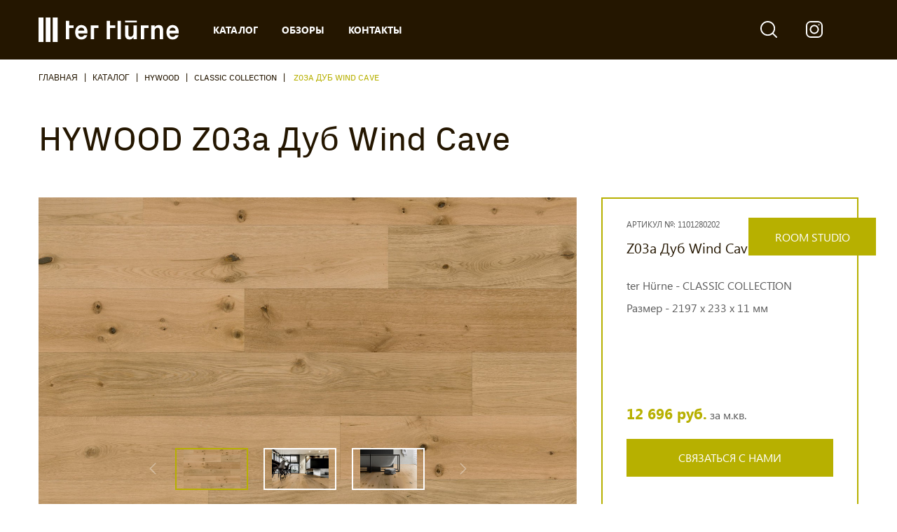

--- FILE ---
content_type: text/html; charset=UTF-8
request_url: https://terhurne.ru/z03a-dub-wind-cave.html
body_size: 10193
content:
<!DOCTYPE html>
<html class="page product-pg" lang="ru">
<head>
        <title>Z03a Дуб Wind Cave купить недорого в Москве, цены за м2 и описание в каталоге</title>
    <base href="https://terhurne.ru/" />
    <meta charset="UTF-8" />
    <meta name="viewport" content="width=device-width, initial-scale=1, maximum-scale=1" />
    <meta name="keywords" content="">
    <meta name="description" content="Z03a Дуб Wind Cave купить  ➜ большой выбор в интернет-магазине Ter Hurne, цена за 1 кв м ➔⭐ доставка и профессиональная консультация ➜ Звоните! ☎ +7 980 951 63 02" />
    <link rel="shortcut icon" href="/favicon.svg" type="image/x-icon" />
    
    <!-- uikit css -->
    <link rel="stylesheet" href="assets/templates/terhurne/vendors/uikit/uikit.min.css">
    <!-- swiper css -->
    <link rel="stylesheet" href="assets/templates/terhurne/vendors/swiper/swiper-bundle.min.css">
    <!-- main css -->
    <link rel="stylesheet" href="assets/templates/terhurne/style/css/style.css">
    <link rel="stylesheet" href="assets/templates/terhurne/style/css/dop.css">
    
    <script src="https://code.jquery.com/jquery-3.6.0.min.js"></script>
    <!-- jquery
    <script src="assets/templates/terhurne/vendors/jquery/jquery.min.js" defer></script> -->
    <!-- jquery event move -->
    <script src="assets/templates/terhurne/vendors/jquery/jquery.event.move.js" defer></script>
    <!-- uikit js -->
    <script src="assets/templates/terhurne/vendors/uikit/uikit-icons.min.js" defer></script>
    <script src="assets/templates/terhurne/vendors/uikit/uikit.min.js" defer></script>
    <!-- inputMask -->
    <script src="assets/templates/terhurne/vendors/inputMask/inputMask.min.js" defer></script>
    <!-- swiper bundle -->
    <script src="assets/templates/terhurne/vendors/swiper/swiper-bundle.min.js" defer></script>
    <!-- main -->
    <script src="assets/templates/terhurne/js/main.js" defer></script>
    
    <!-- Google Tag Manager -->
<script>(function(w,d,s,l,i){w[l]=w[l]||[];w[l].push({'gtm.start':
new Date().getTime(),event:'gtm.js'});var f=d.getElementsByTagName(s)[0],
j=d.createElement(s),dl=l!='dataLayer'?'&l='+l:'';j.async=true;j.src=
'https://www.googletagmanager.com/gtm.js?id='+i+dl;f.parentNode.insertBefore(j,f);
})(window,document,'script','dataLayer','GTM-W8J8JJ9');</script>
<!-- End Google Tag Manager -->

<link rel="stylesheet" href="/assets/components/minishop2/css/web/default.css?v=667ec14321" type="text/css" />
<link rel="stylesheet" href="/assets/components/minishop2/css/web/lib/jquery.jgrowl.min.css" type="text/css" />
<script>miniShop2Config = {"close_all_message":"\u0437\u0430\u043a\u0440\u044b\u0442\u044c \u0432\u0441\u0435","cssUrl":"\/assets\/components\/minishop2\/css\/web\/","jsUrl":"\/assets\/components\/minishop2\/js\/web\/","actionUrl":"\/assets\/components\/minishop2\/action.php","ctx":"web","price_format":[2,"."," "],"price_format_no_zeros":true,"weight_format":[3,"."," "],"weight_format_no_zeros":true};</script>
<link rel="stylesheet" href="/assets/components/msearch2/css/web/default.css" type="text/css" />

		<script type="text/javascript">
			if (typeof mse2Config == "undefined") {mse2Config = {"cssUrl":"\/assets\/components\/msearch2\/css\/web\/","jsUrl":"\/assets\/components\/msearch2\/js\/web\/","actionUrl":"\/assets\/components\/msearch2\/action.php"};}
			if (typeof mse2FormConfig == "undefined") {mse2FormConfig = {};}
			mse2FormConfig["dc2d9c105879b1364d7aeff9a90bcd865853adb2"] = {"autocomplete":"results","queryVar":"query","minQuery":3,"pageId":150};
		</script>

		<script type="text/javascript">
			if (typeof mse2Config == "undefined") {mse2Config = {"cssUrl":"\/assets\/components\/msearch2\/css\/web\/","jsUrl":"\/assets\/components\/msearch2\/js\/web\/","actionUrl":"\/assets\/components\/msearch2\/action.php"};}
			if (typeof mse2FormConfig == "undefined") {mse2FormConfig = {};}
			mse2FormConfig["ee64292c9fc426b819cdc84a4c2eaadaa056134c"] = {"autocomplete":"results","queryVar":"query","minQuery":3,"pageId":150};
		</script>
</head>
<body>
    <!-- Google Tag Manager (noscript) -->
<noscript><iframe src="https://www.googletagmanager.com/ns.html?id=GTM-W8J8JJ9"
height="0" width="0" style="display:none;visibility:hidden"></iframe></noscript>
<!-- End Google Tag Manager (noscript) -->
    <div class="site">
        <!-- HEADER -->
        <header class="header ">
            <div class="header__container container">
                <div class="header__row">
                    <!-- logo -->
                    <a class="header__logo logo" href="/">
                        <img src="./assets/templates/terhurne/img/logo.svg" alt="Логотип компании Ter Hürne ">
                    </a>
                    <!-- burger -->
                    <div class="header__burger">
                        <div class="header__burger-inner">
                            <form data-key="dc2d9c105879b1364d7aeff9a90bcd865853adb2" class="header__burger-search search-field msearch2" id="mse2_form" action="rezultatyi-poiska.html">
    <input class="search-field__input" type="search" placeholder="Поиск товаров" name="query" value="">
    <button class="search-field__submit btn btn--icon btn--bg_transparent" type="submit">
        <i class="btn__icon">
            <svg height="24" aria-hidden="true">
                <use xlink:href="assets/templates/terhurne/img/icons/ui/sprite.svg#loupe"></use>
            </svg>
        </i>
    </button>
</form>
                            <!-- menu -->
                            <nav class="menu">
                                <ul class="menu__list">
                                    <li class="menu__item">
                                        <a class="menu__link" href="katalog/">
                                            <span>Каталог</span>
                                            <i class="menu__item-arr">
                                                <svg height="15" aria-hidden="true">
                                                    <use xlink:href="assets/templates/terhurne/img/icons/ui/sprite.svg#chevron"></use>
                                                </svg>
                                            </i>
                                        </a>
                                        <!-- submenu -->
                                        <div class="menu__submenu">
                                            <div class="menu__submenu-container">
                                                <div class="menu__submenu-content">
                                                    <!-- lvl 2 menu list -->
                                                    <ul class="menu__submenu-list">
                                                        <li class="menu__item first">
                                                            <a class="menu__link" href="parketnaya-doska/" >
                                                                <span>ПАРКЕТНАЯ ДОСКА</span>
                                                                <i class="menu__item-arr">
                                                                    <svg height="15" aria-hidden="true">
                                                                        <use xlink:href="assets/templates/terhurne/img/icons/ui/sprite.svg#chevron"></use>
                                                                    </svg>
                                                                </i>
                                                            </a>
                                                            <ul class="menu__submenu-list"><li class="menu__item first">
                                                            <a class="menu__link" href="flemish-heritage-collection/" ><span>HERRINGBONE COLLECTION</span></a>
                                                        </li><li class="menu__item ">
                                                            <a class="menu__link" href="unique-collection/" ><span>UNIQUE COLLECTION</span></a>
                                                        </li><li class="menu__item ">
                                                            <a class="menu__link" href="heaven-collection/" ><span>HEAVEN COLLECTION</span></a>
                                                        </li><li class="menu__item ">
                                                            <a class="menu__link" href="earth-collection/" ><span>EARTH COLLECTION</span></a>
                                                        </li><li class="menu__item ">
                                                            <a class="menu__link" href="moods-of-provence-collection/" ><span>MOODS OF PROVENCE COLLECTION</span></a>
                                                        </li><li class="menu__item ">
                                                            <a class="menu__link" href="contours-collection/" ><span>CONTOURS COLLECTION</span></a>
                                                        </li><li class="menu__item ">
                                                            <a class="menu__link" href="grand-naturals-collection/" ><span>GRAND NATURALS COLLECTION</span></a>
                                                        </li><li class="menu__item ">
                                                            <a class="menu__link" href="grand-velvet-collection/" ><span>GRAND VELVET COLLECTION</span></a>
                                                        </li><li class="menu__item ">
                                                            <a class="menu__link" href="pride-of-nature-collection/" ><span>PRIDE OF NATURE COLLECTION</span></a>
                                                        </li><li class="menu__item last">
                                                            <a class="menu__link" href="satin-elements-collection/" ><span>SATIN ELEMENTS COLLECTION</span></a>
                                                        </li></ul>
                                                        </li><li class="menu__item active">
                                                            <a class="menu__link" href="xajvud/" >
                                                                <span>HYWOOD</span>
                                                                <i class="menu__item-arr">
                                                                    <svg height="15" aria-hidden="true">
                                                                        <use xlink:href="assets/templates/terhurne/img/icons/ui/sprite.svg#chevron"></use>
                                                                    </svg>
                                                                </i>
                                                            </a>
                                                            <ul class="menu__submenu-list"><li class="menu__item first active">
                                                            <a class="menu__link" href="classic-collection/" ><span>CLASSIC COLLECTION</span></a>
                                                        </li><li class="menu__item ">
                                                            <a class="menu__link" href="noblesse-collection/" ><span>NOBLESSE COLLECTION</span></a>
                                                        </li><li class="menu__item last">
                                                            <a class="menu__link" href="herringbone-collection/" ><span>HERRINGBONE COLLECTION</span></a>
                                                        </li></ul>
                                                        </li><li class="menu__item ">
                                                            <a class="menu__link" href="avatara-3.0/" >
                                                                <span>AVATARA ДИЗАЙНЕРСКИЕ ПОЛЫ</span>
                                                                <i class="menu__item-arr">
                                                                    <svg height="15" aria-hidden="true">
                                                                        <use xlink:href="assets/templates/terhurne/img/icons/ui/sprite.svg#chevron"></use>
                                                                    </svg>
                                                                </i>
                                                            </a>
                                                            <ul class="menu__submenu-list"><li class="menu__item first">
                                                            <a class="menu__link" href="classic-edition/" ><span>Classic Edition</span></a>
                                                        </li><li class="menu__item ">
                                                            <a class="menu__link" href="grand-edition/" ><span>Grand Edition</span></a>
                                                        </li><li class="menu__item last">
                                                            <a class="menu__link" href="stone-edition1/" ><span>Stone Edition</span></a>
                                                        </li></ul>
                                                        </li><li class="menu__item ">
                                                            <a class="menu__link" href="dureco/" >
                                                                <span>DURECO</span>
                                                                <i class="menu__item-arr">
                                                                    <svg height="15" aria-hidden="true">
                                                                        <use xlink:href="assets/templates/terhurne/img/icons/ui/sprite.svg#chevron"></use>
                                                                    </svg>
                                                                </i>
                                                            </a>
                                                            <ul class="menu__submenu-list"><li class="menu__item first">
                                                            <a class="menu__link" href="dureco-classic-line/" ><span>CLASSIC LINE</span></a>
                                                        </li><li class="menu__item last">
                                                            <a class="menu__link" href="stone-line/" ><span>STONE LINE</span></a>
                                                        </li></ul>
                                                        </li><li class="menu__item ">
                                                            <a class="menu__link" href="laminat/" >
                                                                <span>ЛАМИНАТ</span>
                                                                <i class="menu__item-arr">
                                                                    <svg height="15" aria-hidden="true">
                                                                        <use xlink:href="assets/templates/terhurne/img/icons/ui/sprite.svg#chevron"></use>
                                                                    </svg>
                                                                </i>
                                                            </a>
                                                            <ul class="menu__submenu-list"><li class="menu__item first">
                                                            <a class="menu__link" href="classic-line/" ><span>CLASSIC LINE</span></a>
                                                        </li><li class="menu__item ">
                                                            <a class="menu__link" href="trend-line/" ><span>TREND LINE</span></a>
                                                        </li><li class="menu__item ">
                                                            <a class="menu__link" href="grand-line/" ><span>GRAND LINE</span></a>
                                                        </li><li class="menu__item last">
                                                            <a class="menu__link" href="herringbone-edition/" ><span>HERRINGBONE EDITION</span></a>
                                                        </li></ul>
                                                        </li><li class="menu__item last">
                                                            <a class="menu__link" href="vinilovyie-polyi/" >
                                                                <span>ВИНИЛОВЫЕ ПОЛЫ</span>
                                                                <i class="menu__item-arr">
                                                                    <svg height="15" aria-hidden="true">
                                                                        <use xlink:href="assets/templates/terhurne/img/icons/ui/sprite.svg#chevron"></use>
                                                                    </svg>
                                                                </i>
                                                            </a>
                                                            <ul class="menu__submenu-list"><li class="menu__item first">
                                                            <a class="menu__link" href="classic-choice/" ><span>CLASSIC CHOICE</span></a>
                                                        </li><li class="menu__item ">
                                                            <a class="menu__link" href="grand-choice/" ><span>GRAND CHOICE</span></a>
                                                        </li><li class="menu__item ">
                                                            <a class="menu__link" href="stone-choice/" ><span>STONE CHOICE</span></a>
                                                        </li><li class="menu__item ">
                                                            <a class="menu__link" href="classic-edition-new/" ><span>CLASSIC EDITION NEW</span></a>
                                                        </li><li class="menu__item last">
                                                            <a class="menu__link" href="stone-edition-new/" ><span>STONE EDITION NEW</span></a>
                                                        </li></ul>
                                                        </li>
                                                    </ul>
                                                    <!-- anzeige -->
                                                    <div class="menu__anzaige">
                                                        <img class="menu__anzaige-img" src="docs/img/banner-menu.jpg" alt="Каталог">
                                                    </div>
                                                </div>
                                            </div>
                                        </div>
                                    </li>
                                    <li class="menu__item first">
                                        <a href="obzoryi/" class="menu__link" >
                                            <span>Обзоры</span>
                                            <i class="menu__item-arr">
                                                <svg height="15" aria-hidden="true">
                                                    <use xlink:href="assets/templates/terhurne/img/icons/ui/sprite.svg#chevron"></use>
                                                </svg>
                                            </i>
                                        </a>
                                        <!-- submenu -->
                                        <div class="menu__submenu">
                                            <div class="menu__submenu-container">
                                                <div class="menu__submenu-content">
                                                    <!-- lvl 2 menu list -->
                                                    <ul class="menu__submenu-list"><li class="menu__item first">
                                        <a class="menu__link" href="obzor-parket.html" >
                                            <span>ПАРКЕТНАЯ ДОСКА</span>
                                            <i class="menu__item-arr">
                                                <svg height="15" aria-hidden="true">
                                                    <use xlink:href="assets/templates/terhurne/img/icons/ui/sprite.svg#chevron"></use>
                                                </svg>
                                            </i>
                                        </a>
                                    </li><li class="menu__item ">
                                        <a class="menu__link" href="obzor-hywood.html" >
                                            <span>HYWOOD</span>
                                            <i class="menu__item-arr">
                                                <svg height="15" aria-hidden="true">
                                                    <use xlink:href="assets/templates/terhurne/img/icons/ui/sprite.svg#chevron"></use>
                                                </svg>
                                            </i>
                                        </a>
                                    </li><li class="menu__item ">
                                        <a class="menu__link" href="obzor-avatara-design-floor.html" >
                                            <span>AVATARA ДИЗАЙНЕРСКИЕ ПОЛЫ</span>
                                            <i class="menu__item-arr">
                                                <svg height="15" aria-hidden="true">
                                                    <use xlink:href="assets/templates/terhurne/img/icons/ui/sprite.svg#chevron"></use>
                                                </svg>
                                            </i>
                                        </a>
                                    </li><li class="menu__item ">
                                        <a class="menu__link" href="obzor-dureco-floor.html" >
                                            <span>DURECO</span>
                                            <i class="menu__item-arr">
                                                <svg height="15" aria-hidden="true">
                                                    <use xlink:href="assets/templates/terhurne/img/icons/ui/sprite.svg#chevron"></use>
                                                </svg>
                                            </i>
                                        </a>
                                    </li><li class="menu__item ">
                                        <a class="menu__link" href="obzor-laminat.html" >
                                            <span>ЛАМИНАТ</span>
                                            <i class="menu__item-arr">
                                                <svg height="15" aria-hidden="true">
                                                    <use xlink:href="assets/templates/terhurne/img/icons/ui/sprite.svg#chevron"></use>
                                                </svg>
                                            </i>
                                        </a>
                                    </li><li class="menu__item last">
                                        <a class="menu__link" href="obzor-luxury-vinyl-floor.html" >
                                            <span>Виниловые полы</span>
                                            <i class="menu__item-arr">
                                                <svg height="15" aria-hidden="true">
                                                    <use xlink:href="assets/templates/terhurne/img/icons/ui/sprite.svg#chevron"></use>
                                                </svg>
                                            </i>
                                        </a>
                                    </li></ul>
                                                    <!-- anzeige -->
                                                    <div class="menu__anzaige">
                                                        <img class="menu__anzaige-img" src="docs/img/banner-menu.jpg" alt="">
                                                    </div>
                                                </div>
                                            </div>
                                        </div>
                                    </li><li class="menu__item last">
                                        <a class="menu__link" href="kontaktyi.html" >
                                            <span>Контакты</span>
                                            <i class="menu__item-arr">
                                                <svg height="15" aria-hidden="true">
                                                    <use xlink:href="assets/templates/terhurne/img/icons/ui/sprite.svg#chevron"></use>
                                                </svg>
                                            </i>
                                        </a>
                                    </li>
                                </ul>
                            </nav>
                        </div>
                    </div>
                    <div class="header__right">
                        <div class="btns">
                            <div class="btns__list g-5">
                                <button class="header__action-btn btn btn--icon btn--size_m btn--bg_transparent" data-search-toggle data-text-label="Поиск" aria-label="Показать поиск">
                                    <i class="btn__icon">
                                        <svg height="24" width="24" aria-hidden="true">
                                            <use xlink:href="assets/templates/terhurne/img/icons/ui/sprite.svg#loupe"></use>
                                        </svg>
                                    </i>
                                </button>
                                <a href="https://www.instagram.com/ter_hurne.ru" class="header__action-btn btn btn--icon btn--size_m btn--bg_transparent" aria-label="Показать поиск">
                                    <i class="btn__icon">
                                        <svg height="24" width="24" aria-hidden="true">
                                            <use xlink:href="assets/templates/terhurne/img/icons/ui/sprite.svg#instagram"></use>
                                        </svg>
                                    </i>
                                </a>
                            </div>
                        </div>
                    </div>
                </div>
            </div>
            <form data-key="ee64292c9fc426b819cdc84a4c2eaadaa056134c" class="search-panel msearch2" id="mse2_form" action="rezultatyi-poiska.html" data-search-panel>
    <div class="search-panel__container container">
        <label class="search-panel__field">
            <i class="search-panel__icon">
                <svg height="25" width="25" aria-hidden="true">
                    <use xlink:href="assets/templates/terhurne/img/icons/ui/sprite.svg#loupe"></use>
                </svg>
            </i>
            <input class="search-panel__input" type="search" placeholder="Поиск по сайту" name="query" value="">
            <button class="search-panel__clear" data-search-clear type="button" aria-label="Очистить поиск"> Очистить </button>
            <button class="search-panel__close" data-search-close type="button" aria-label="Закрыть поиск"></button>
        </label>
    </div>
</form>
        </header>
        <!-- BREAD CRUMBS -->
<div class="breadcrumbs">
    <div class="container">
        <ul class="breadcrumbs__list"><li class="breadcrumbs__item"><a class="breadcrumbs__link" href="/">Главная</a></li>
<li class="breadcrumbs__item"><a class="breadcrumbs__link" href="katalog/">Каталог </a></li>
<li class="breadcrumbs__item"><a class="breadcrumbs__link" href="xajvud/">HYWOOD</a></li>
<li class="breadcrumbs__item"><a class="breadcrumbs__link" href="classic-collection/">CLASSIC COLLECTION</a></li>
<li class="breadcrumbs__item"><span class="breadcrumbs__link"> Z03a Дуб Wind Cave </span></li></ul>
    </div>
</div>
        
        <!-- CONTENT WRAP -->
        <main class="site__content ">
            <div class="product">
                <div class="container">
                    <h1 class="page__title">HYWOOD Z03a Дуб Wind Cave</h1>
                    <!-- showcase -->
                    <div class="product__showcase">
                        <div class="product__showcase-row">
                            <!-- gallery product -->
<div class="product__gallery-wrap">
    <div class="product__gallery gallery">
        <!-- full imgage slider -->
        <div class="gallery__slider-wrap slider">
            <div class="gallery__slider swiper" data-slider-autoplay="5000">
                <div class="swiper-wrapper" uk-lightbox="animation: slide">
                                                            <a class="gallery__slider-slide swiper-slide" href="/assets/images/products/150/333.jpg">
                                                <img class="swiper-lazy" data-src="/assets/images/products/150/333.jpg" alt="Z03a Дуб Wind Cave фото 1">
                    </a>
                                        <a class="gallery__slider-slide swiper-slide" href="/assets/images/products/150/3.jpg">
                                                <img class="swiper-lazy" data-src="/assets/images/products/150/3.jpg" alt="Z03a Дуб Wind Cave фото 2">
                    </a>
                                        <a class="gallery__slider-slide swiper-slide" href="/assets/images/products/150/33.jpg">
                                                <img class="swiper-lazy" data-src="/assets/images/products/150/33.jpg" alt="Z03a Дуб Wind Cave фото 3">
                    </a>
                                    </div>
            </div>
        </div>
        <!-- thumbs slider -->
        <div class="gallery__thumbs-wrap slider">
            <div class="gallery__thumbs swiper" data-slider-autoplay="5000">
                <div class="swiper-wrapper">
                                                            <div class="gallery__thumbs-item swiper-slide">
                                                <img src="/assets/images/products/150/small/333.jpg" alt="Z03a Дуб Wind Cave минифото 1">
                    </div>
                                        <div class="gallery__thumbs-item swiper-slide">
                                                <img src="/assets/images/products/150/small/3.jpg" alt="Z03a Дуб Wind Cave минифото 2">
                    </div>
                                        <div class="gallery__thumbs-item swiper-slide">
                                                <img src="/assets/images/products/150/small/33.jpg" alt="Z03a Дуб Wind Cave минифото 3">
                    </div>
                                    </div>
            </div>
            <!-- nav slider -->
            <div class="gallery__nav slider__nav">
                <button class="slider__nav-btn slider__nav-btn--prev btn btn--icon btn--bg_transparent" type="button" aria-label="Предыдущий слайдер">
                    <i class="btn__icon icon--orientation_left">
                        <svg aria-hidden="true">
                            <use xlink:href="assets/templates/terhurne/img/icons/ui/sprite.svg#angle"></use>
                        </svg>
                    </i>
                </button>
                <button class="slider__nav-btn slider__nav-btn--next btn btn--icon btn--bg_transparent" aria-label="Следующий слайдер">
                    <i class="btn__icon icon icon--orientation_right">
                        <svg aria-hidden="true">
                            <use xlink:href="assets/templates/terhurne/img/icons/ui/sprite.svg#angle"></use>
                        </svg>
                    </i>
                </button>
            </div>
        </div>
    </div>
</div>
                            <div class="product__details">
                                <!-- shop card -->
                                <div class="product__shop shop-card h-100">
                                    <div class="shop-card__articul">АРТИКУЛ №: 1101280202</div>
                                    <div class="shop-card__title">Z03a Дуб Wind Cave</div>
                                    <div class="shop-card__props">
                                        <p>ter Hürne - CLASSIC COLLECTION</p>
                                        <p>Размер -             2197 х 233 х 11 мм            
 </p>
                                    </div>
                                    <div class="shop-card__price">
                                        <span class="shop-card__price-val">12 696 руб.</span> за м.кв.
                                    </div>
                                    <div class="shop-card__btns btns btns--filling_full">
                                        <div class="btns__list">
                                            <a class="btn btn--bg" href="kontaktyi.html" aria-label="Связаться с нами">
                                                <span class="btn__value">Связаться с нами</span>
                                            </a>
                                        </div>
                                    </div>
                                </div>
                            </div>
                        </div>
                    </div>
                </div>
                <!-- nav panel -->
                <div class="nav-panel">
                    <div class="nav-panel__container container">
                        <div class="nav-panel__inner">
                            <a class="nav-panel__link" href="#info">Информация</a>
                            <a class="nav-panel__link" href="#har">Характеристики</a>
                            
                            <a class="nav-panel__link" href="#instrukcii">Аксессуары</a>
                        </div>
                    </div>
                </div>
                <!-- info -->
                <div class="container">
                    <div class="product__info content">
                        <!-- section -->
                        <section id="info" class="product__info-section content">
                            <h4>Информация</h4>
                            <p dir="ltr"><span>Умные полы для вашего умного дома</span></p>
<p dir="ltr"><span>Мы в ter Hürne делаем наши полы с одной целью: Чтобы их было легко укладывать. Чтобы они были практичными и удобными для вас в повседневной жизни. И чтобы они обеспечивали вам наилучшую возможную защиту.</span></p>
<p>Для достижения этой цели каждый пол Ter Hürne обладает богатым интеллектом. Мы точно координируем все: начиная со структуры продукта, используемых материалов и технологии соединения, и заканчивая герметизацией. Вы можете считать, что результат налицо: более умный пол, который должен сделать вашу жизнь немного проще.</p>
<p><span> </span></p>
                        </section>
                        <!-- section -->
                        <section id="har" class="product__info-section content">
                            <h4>Характеристики</h4>
                            <div class="table-wrap">
                                <table>
                                    <tbody>
                                        <tr>
                                            <td>Производитель</td>
                                            <td>ter Hürne</td>
                                        </tr>
                                        <tr>
                                            <td>Категория</td>
                                            <td>CLASSIC COLLECTION</td>
                                        </tr>
                                        <tr>
    <td>Количество в упаковке (шт.)</td>
    <td>
                    4                
    </td>
</tr>
<tr>
    <td>Вес упаковки</td>
    <td>
                    22.13                
    </td>
</tr>
<tr>
    <td>ID</td>
    <td>
                    Z03a                
    </td>
</tr>
<tr>
    <td>Код цвета</td>
    <td>
                    205                
    </td>
</tr>
<tr>
    <td>Дизайн</td>
    <td>
                    доска                
    </td>
</tr>
<tr>
    <td>Поверхность</td>
    <td>
                    матовая                
    </td>
</tr>
<tr>
    <td>Отделка поверхности</td>
    <td>
                    2901                
    </td>
</tr>
<tr>
    <td>Уровень глянца</td>
    <td>
                    экстра матовая                
    </td>
</tr>
<tr>
    <td>Фаска</td>
    <td>
                    4-сторонняя микрофаска                
    </td>
</tr>
<tr>
    <td>Соединение</td>
    <td>
                    CLICKitEASY Pro                
    </td>
</tr>
<tr>
    <td>Износостойкий слой прибл. (мм)</td>
    <td>
                    0.67                
    </td>
</tr>
<tr>
    <td>Размеры</td>
    <td>
                    2197 х 233 х 11 мм                
    </td>
</tr>
<tr>
    <td>Коммерческая гарантия</td>
    <td>
                    10 лет                
    </td>
</tr>
<tr>
    <td>Влагостойкость</td>
    <td>
                    да                
    </td>
</tr>
<tr>
    <td>Подходит для напольного отопления</td>
    <td>
                    да                
    </td>
</tr>

                                    </tbody>
                                </table>
                            </div>
                        </section>
                        
                        <!-- section -->
                        <section id="instrukcii" class="product__info-section content">
                            <h4>Аксессуары</h4>
                            <!-- list products -->
                            <div class="products__list">
                                <!-- product -->
<a class="product-card" href="z01a-dub-dovre.html">
    <span class="product-card__img">
        <img src="/assets/images/products/148/webp/111.webp" alt="Z01a Дуб Довре">
    </span>
    <span class="product-card__info">
        <span class="product-card__articul">1101280205</span>
        <span class="product-card__title">Z01a Дуб Довре</span>
        <span class="product-card__props">
            <span>ter Hürne - CLASSIC COLLECTION</span>
            <span>Размер -             2197 х 233 х 11 мм            
</span>
        </span>
        <div class="shop-card__price">
                           <span class="shop-card__price-val">12 696 руб.</span> за м.кв.
                    </div>
    </span>
</a>
<!-- product -->
<a class="product-card" href="z02a-dub-shervud-forest.html">
    <span class="product-card__img">
        <img src="/assets/images/products/149/webp/222.webp" alt="Z02a Дуб Шервуд Форест">
    </span>
    <span class="product-card__info">
        <span class="product-card__articul">1101280220</span>
        <span class="product-card__title">Z02a Дуб Шервуд Форест</span>
        <span class="product-card__props">
            <span>ter Hürne - CLASSIC COLLECTION</span>
            <span>Размер -             2197 х 233 х 11 мм            
</span>
        </span>
        <div class="shop-card__price">
                           <span class="shop-card__price-val">14 050 руб.</span> за м.кв.
                    </div>
    </span>
</a>
<!-- product -->
<a class="product-card" href="z04a-dub-xamra.html">
    <span class="product-card__img">
        <img src="/assets/images/products/151/webp/444.webp" alt="Z04a Дуб Хамра">
    </span>
    <span class="product-card__info">
        <span class="product-card__articul">1101280207</span>
        <span class="product-card__title">Z04a Дуб Хамра</span>
        <span class="product-card__props">
            <span>ter Hürne - CLASSIC COLLECTION</span>
            <span>Размер -             2197 х 233 х 11 мм            
</span>
        </span>
        <div class="shop-card__price">
                           <span class="shop-card__price-val">12 696 руб.</span> за м.кв.
                    </div>
    </span>
</a>
<!-- product -->
<a class="product-card" href="z05-yasen-esh-joxo.html">
    <span class="product-card__img">
        <img src="/assets/images/products/152/webp/555.webp" alt="Z05 Ясень Эш Йохо">
    </span>
    <span class="product-card__info">
        <span class="product-card__articul">1101280301</span>
        <span class="product-card__title">Z05 Ясень Эш Йохо</span>
        <span class="product-card__props">
            <span>ter Hürne - CLASSIC COLLECTION</span>
            <span>Размер -             2197 х 233 х 11 мм            
</span>
        </span>
        <div class="shop-card__price">
                           <span class="shop-card__price-val">13 542 руб.</span> за м.кв.
                    </div>
    </span>
</a>
                            </div>
                        </section>
                    </div>
                </div>
            </div>
            <!-- section -->
            <section class="section">
                <div class="container">
                    <h2 class="section__title">Вам также может понравиться</h2>
                    <div class="products__list products__list--scroll-snap-touch">
                        <!-- product -->
<a class="product-card" href="z01a-dub-dovre.html">
    <span class="product-card__img">
        <img src="/assets/images/products/148/webp/111.webp" alt="Z01a Дуб Довре">
    </span>
    <span class="product-card__info">
        <span class="product-card__articul">1101280205</span>
        <span class="product-card__title">Z01a Дуб Довре</span>
        <span class="product-card__props">
            <span>ter Hürne - CLASSIC COLLECTION</span>
            <span>Размер -             2197 х 233 х 11 мм            
</span>
        </span>
        <div class="shop-card__price">
                           <span class="shop-card__price-val">12 696 руб.</span> за м.кв.
                    </div>
    </span>
</a>
<!-- product -->
<a class="product-card" href="z02a-dub-shervud-forest.html">
    <span class="product-card__img">
        <img src="/assets/images/products/149/webp/222.webp" alt="Z02a Дуб Шервуд Форест">
    </span>
    <span class="product-card__info">
        <span class="product-card__articul">1101280220</span>
        <span class="product-card__title">Z02a Дуб Шервуд Форест</span>
        <span class="product-card__props">
            <span>ter Hürne - CLASSIC COLLECTION</span>
            <span>Размер -             2197 х 233 х 11 мм            
</span>
        </span>
        <div class="shop-card__price">
                           <span class="shop-card__price-val">14 050 руб.</span> за м.кв.
                    </div>
    </span>
</a>
<!-- product -->
<a class="product-card" href="z04a-dub-xamra.html">
    <span class="product-card__img">
        <img src="/assets/images/products/151/webp/444.webp" alt="Z04a Дуб Хамра">
    </span>
    <span class="product-card__info">
        <span class="product-card__articul">1101280207</span>
        <span class="product-card__title">Z04a Дуб Хамра</span>
        <span class="product-card__props">
            <span>ter Hürne - CLASSIC COLLECTION</span>
            <span>Размер -             2197 х 233 х 11 мм            
</span>
        </span>
        <div class="shop-card__price">
                           <span class="shop-card__price-val">12 696 руб.</span> за м.кв.
                    </div>
    </span>
</a>
<!-- product -->
<a class="product-card" href="z05-yasen-esh-joxo.html">
    <span class="product-card__img">
        <img src="/assets/images/products/152/webp/555.webp" alt="Z05 Ясень Эш Йохо">
    </span>
    <span class="product-card__info">
        <span class="product-card__articul">1101280301</span>
        <span class="product-card__title">Z05 Ясень Эш Йохо</span>
        <span class="product-card__props">
            <span>ter Hürne - CLASSIC COLLECTION</span>
            <span>Размер -             2197 х 233 х 11 мм            
</span>
        </span>
        <div class="shop-card__price">
                           <span class="shop-card__price-val">13 542 руб.</span> за м.кв.
                    </div>
    </span>
</a>
                    </div>
                </div>
            </section>
        </main>
        <div class="mobile-navbar">
    <ul class="mobile-navbar__list">
        <li class="mobile-navbar__item">
            <a class="mobile-navbar__btn btn btn--icon btn--bg_transparent" href="/">
                <i class="btn__icon">
                    <svg height="22" aria-hidden="true">
                        <use xlink:href="assets/templates/terhurne/img/icons/ui/sprite.svg#home"></use>
                    </svg>
                </i>
            </a>
        </li>
        <li class="mobile-navbar__item">
            <button class="mobile-navbar__btn btn btn--icon btn--bg_transparent" data-search-toggle aria-label="Показать поиск">
                <i class="btn__icon icon">
                    <svg height="24" width="24" aria-hidden="true">
                        <use xlink:href="assets/templates/terhurne/img/icons/ui/sprite.svg#loupe"></use>
                    </svg>
                </i>
            </button>
        </li>
        <li class="mobile-navbar__item">
            <button class="mobile-navbar__btn hamburger js-toggle-burger" type="button" aria-label="Открыть мобильное меню">
                <div class="hamburger__inner">
                    <span></span>
                    <span></span>
                    <span></span>
                </div>
            </button>
        </li>
        <li class="mobile-navbar__item">
            <a class="mobile-navbar__btn btn btn--icon btn--bg_transparent" href="https://instagram.com/ter_hurne.by?igshid=YTY2NzY3YTc=" target="_blank">
                <i class="btn__icon icon">
                    <svg height="24" width="24" aria-hidden="true">
                        <use xlink:href="assets/templates/terhurne/img/icons/ui/sprite.svg#instagram"></use>
                    </svg>
                </i>
            </a>
        </li>
    </ul>
</div>

<!-- FOOTER -->
<footer class="footer">
    <div class="footer__top">
        <div class="footer__top-container container">
            <!-- row footer -->
            <div class="footer__row">
                <!-- col -->
                <div class="footer__col">
                    <a class="m-0 footer__logo logo">
                        <img src="./assets/templates/terhurne/img/logo.svg" alt="Логотип компании Ter Hürne">
                    </a>
                    <p class="my-36 my-sm-20"> Информация, представленная на сайте, не является договором публичной оферты </p>
                    <div class="msgrs">
                        <div class="msgrs__list">
                            <a class="msgrs__link" href="https://wa.me/79160814747">
<svg height="800px" width="800px" version="1.1" id="Capa_1" xmlns="http://www.w3.org/2000/svg" xmlns:xlink="http://www.w3.org/1999/xlink" 
	 viewBox="0 0 58 58" xml:space="preserve">
<g>
	<path style="fill:#2CB742;" d="M0,58l4.988-14.963C2.457,38.78,1,33.812,1,28.5C1,12.76,13.76,0,29.5,0S58,12.76,58,28.5
		S45.24,57,29.5,57c-4.789,0-9.299-1.187-13.26-3.273L0,58z"/>
	<path style="fill:#FFFFFF;" d="M47.683,37.985c-1.316-2.487-6.169-5.331-6.169-5.331c-1.098-0.626-2.423-0.696-3.049,0.42
		c0,0-1.577,1.891-1.978,2.163c-1.832,1.241-3.529,1.193-5.242-0.52l-3.981-3.981l-3.981-3.981c-1.713-1.713-1.761-3.41-0.52-5.242
		c0.272-0.401,2.163-1.978,2.163-1.978c1.116-0.627,1.046-1.951,0.42-3.049c0,0-2.844-4.853-5.331-6.169
		c-1.058-0.56-2.357-0.364-3.203,0.482l-1.758,1.758c-5.577,5.577-2.831,11.873,2.746,17.45l5.097,5.097l5.097,5.097
		c5.577,5.577,11.873,8.323,17.45,2.746l1.758-1.758C48.048,40.341,48.243,39.042,47.683,37.985z"/>
</g>
</svg>
                            </a>
                            <a class="msgrs__link msgrs__link--tg" href="https://msngr.link/tg/+79160814747">
                                <svg>
                                    <use xlink:href="assets/templates/terhurne/img/icons/ui/sprite.svg#telegram"></use>
                                </svg>
                            </a>
                            <a class="msgrs__link msgrs__link--viber" href="https://msngr.link/vi/+79160814747">
                                <svg>
                                    <use xlink:href="assets/templates/terhurne/img/icons/ui/sprite.svg#viber"></use>
                                </svg>
                            </a>
                            <a class="msgrs__link msgrs__link--phone" href="tel:+79160814747"> +7 916 <i>081 47 47</i>
                            </a>
                        </div>
                    </div>
                </div>
                <!-- col -->
                <div class="footer__col">
                    <!-- nav -->
                    <ul class="footer__nav footer__nav--direction_col">
                        <li class="footer__nav-item">
                            <a class="footer__nav-link footer__nav-link--title" href="katalog/"> Каталог </a>
                        </li>
                        <li class="footer__nav-item first"><a class="footer__nav-link" href="parketnaya-doska/" >ПАРКЕТНАЯ ДОСКА</a></li><li class="footer__nav-item active"><a class="footer__nav-link" href="xajvud/" >HYWOOD</a></li><li class="footer__nav-item "><a class="footer__nav-link" href="avatara-3.0/" >AVATARA ДИЗАЙНЕРСКИЕ ПОЛЫ</a></li><li class="footer__nav-item "><a class="footer__nav-link" href="dureco/" >DURECO</a></li><li class="footer__nav-item "><a class="footer__nav-link" href="laminat/" >ЛАМИНАТ</a></li><li class="footer__nav-item last"><a class="footer__nav-link" href="vinilovyie-polyi/" >ВИНИЛОВЫЕ ПОЛЫ</a></li>
                    </ul>
                </div>
                <!-- col -->
                <div class="footer__col">
                    <!-- nav -->
                    <ul class="footer__nav footer__nav--direction_row">
                        <li class="footer__nav-item first"><a class="footer__nav-link footer__nav-link--title" href="obzoryi/" >Обзоры</a></li><li class="footer__nav-item last"><a class="footer__nav-link footer__nav-link--title" href="kontaktyi.html" >Контакты</a></li>
                    </ul>
                    <div class="firm-info">
                        <svg class="firm-info__icon">
                            <use xlink:href="assets/templates/terhurne/img/icons/ui/sprite.svg#location"></use>
                        </svg> г. Химки, ул. Бутаково, 4, ТЦ "ГРАНД"
                    </div> <br>
                    <div class="firm-info">
                        <svg class="firm-info__icon">
                            <use xlink:href="assets/templates/terhurne/img/icons/ui/sprite.svg#clock"></use>
                        </svg> пн-пт: 10.00-19.00, сб-вс: выходной
                    </div> <br>
                    <div class="firm-info firm-info--email" title="Почта">
                        <svg class="firm-info__icon" height="16" width="16" aria-hidden="true" data-copy="info@terhurne.ru">
                            <use xlink:href="assets/templates/terhurne/img/icons/ui/sprite.svg#copy"></use>
                        </svg> <a href="mailto:info@terhurne.ru">info@terhurne.ru</a>
                    </div> <br>
                    <!--<div class="firm-info firm-info--work">
                        <img class="firm-info__icon" src="assets/templates/terhurne/img/icons/other/belarus.png" alt=""> Работаем по всей Беларуси
                    </div>--!>
                </div>
                <!-- col -->
                <div class="footer__col">
                    <a href="https://www.instagram.com/ter_hurne.ru" class="btn btn--icon btn--bg btn--size_xs" aria-label="Перейти в instagram">
                        <i class="btn__icon icon">
                            <svg height="24" width="24" aria-hidden="true">
                                <use xlink:href="assets/templates/terhurne/img/icons/ui/sprite.svg#instagram"></use>
                            </svg>
                        </i>
                    </a>
                </div>
            </div>
        </div>
    </div>
    <!-- bottom -->
    <div class="footer__bottom">
        <div class="footer__bottom-container container">
            <p> &copy; Copyright 2026 ter Hürne GmbH & Co. KG </p>
            <a id="ArtBro" class="ArtBro" href="https://cweb.by/" target="_blank">Разработка и продвижение cweb.by</a>
        </div>
    </div>
</footer>

<a class="btn btn--bg" href="https://terhuerne.esignserver2.com/gallery.do;jsessionid=00C0E99A4AB7B4A8418E42719F90F055" target="_blank" style="z-index: 9;width: auto;position: fixed;right: 30px;bottom: 355px;">Room Studio</a>
    </div>
    <!-- btn scroll top -->
<button class="page__btn-top btn btn--icon btn--bg js-top" uk-scroll aria-label="Прокрутить страницу к верху">
    <i class="btn__icon icon icon--orientation_top icon--size_20">
        <svg height="20" aria-hidden="true">
            <use xlink:href="assets/templates/terhurne/img/icons/ui/sprite.svg#chevron"></use>
        </svg>
    </i>
</button>

<script>
       	$(document).on('af_complete', function(event, response) {
            var form = response.form;
            if (form.attr('id') == 'cont' && response.success) {
               window.location.href = "spasibo-za-otpravku-soobshheniya!.html"
            }
        });
</script>
<script>
$(function(){
    $('.ajax_form').append('<input type="text" name="org" value="" class="_org" style="visibility:hidden; height: 0; width: 0; padding: 0; border:none;"/>')
})
</script>
<script src="/assets/components/minishop2/js/web/default.js?v=667ec14321"></script>
<script src="/assets/components/minishop2/js/web/lib/jquery.jgrowl.min.js"></script>
<script src="/assets/components/minishop2/js/web/message_settings.js"></script>
<script src="/assets/components/msearch2/js/web/default.js"></script>

		<script type="text/javascript">
			if ($("form.msearch2").length) {
				mSearch2.Form.initialize("form.msearch2");
			}
		</script>
</body>
</html>

--- FILE ---
content_type: text/css
request_url: https://terhurne.ru/assets/templates/terhurne/style/css/style.css
body_size: 40607
content:
:root{--ON_toggle: initial;--OFF_toggle: ;--container-offset-x: 30px;--fm-1: "Segoe UI", sans-serif;--fm-2: "Px Grotesk", sans-serif;--fm-3: "Inter", sans-serif;--light: var(--ON_toggle);--dark: var(--OFF_toggle)}@media(max-width: 1024px){:root{--container-offset-x: 20px}}@media(max-width: 768px){:root{--container-offset-x: 15px}}*{--color-primary: #B7B000;--color-primary-hover: #958F00;--color-default: var(--light, #241600) var(--dark, #fff);--color-white: #fff;--color-black: #000;--color-green: #3cae0f;--color-red: red;--color-text: var(--light, var(--color-default)) var(--dark, #fff);--color-text--light: #5C5C5C;--color-border: var(--light, var(--color-default)) var(--dark, #fff);--color-border--alpha: var(--light, rgba(92, 92, 92, 0.35)) var(--dark, #fff);--color-bg: var(--light, #fff) var(--dark, var(--color-default));--color-bg-body: var(--light, #fff) var(--dark, var(--color-default));--color-bg-card: var(--light, #fff) var(--dark, var(--color-default));--color-link: var(--color-primary)}@font-face{font-family:"Segoe UI";src:url("./../../fonts/SegoeUI-Light.woff2") format("woff2"),url("./../../fonts/SegoeUI-Light.woff") format("woff");font-weight:300;font-display:swap;font-style:normal}@font-face{font-family:"Segoe UI";src:url("./../../fonts/SegoeUI.woff2") format("woff2"),url("./../../fonts/SegoeUI.woff") format("woff");font-weight:400;font-display:swap;font-style:normal}@font-face{font-family:"Segoe UI";src:url("./../../fonts/SegoeUI-Italic.woff2") format("woff2"),url("./../../fonts/SegoeUI-Italic.woff") format("woff");font-weight:400;font-display:swap;font-style:italic}@font-face{font-family:"Segoe UI";src:url("./../../fonts/SegoeUI-SemiBold.woff2") format("woff2"),url("./../../fonts/SegoeUI-SemiBold.woff") format("woff");font-weight:600;font-display:swap;font-style:normal}@font-face{font-family:"Segoe UI";src:url("./../../fonts/SegoeUI-SemiBoldItalic.woff2") format("woff2"),url("./../../fonts/SegoeUI-SemiBoldItalic.woff") format("woff");font-weight:600;font-display:swap;font-style:italic}@font-face{font-family:"Segoe UI";src:url("./../../fonts/SegoeUI-Bold.woff2") format("woff2"),url("./../../fonts/SegoeUI-Bold.woff") format("woff");font-weight:700;font-display:swap;font-style:normal}@font-face{font-family:"Segoe UI";src:url("./../../fonts/SegoeUI-BoldItalic.woff2") format("woff2"),url("./../../fonts/SegoeUI-BoldItalic.woff") format("woff");font-weight:700;font-display:swap;font-style:italic}@font-face{font-family:"Px Grotesk";src:url("./../../fonts/PxGrotesk-Light.woff2") format("woff2"),url("./../../fonts/PxGrotesk-Light.woff") format("woff");font-weight:300;font-display:swap;font-style:normal}@font-face{font-family:"Px Grotesk";src:url("./../../fonts/PxGrotesk-Regular.woff2") format("woff2"),url("./../../fonts/PxGrotesk-Regular.woff") format("woff");font-weight:400;font-display:swap;font-style:normal}@font-face{font-family:"Px Grotesk";src:url("./../../fonts/PxGrotesk-Bold.woff2") format("woff2"),url("./../../fonts/PxGrotesk-Bold.woff") format("woff");font-weight:700;font-display:swap;font-style:normal}@font-face{font-family:"Inter";src:url("./../../fonts/Inter-Light.woff2") format("woff2"),url("./../../fonts/Inter-Light.woff") format("woff");font-weight:300;font-display:swap;font-style:normal}@font-face{font-family:"Inter";src:url("./../../fonts/Inter-Bold.woff2") format("woff2"),url("./../../fonts/Inter-Bold.woff") format("woff");font-weight:700;font-display:swap;font-style:normal}*{padding:0;margin:0;border:0}*,*:before,*:after{-webkit-box-sizing:border-box;box-sizing:border-box;-webkit-tap-highlight-color:rgba(0,0,0,0)}:focus,:active{outline:none}a:focus,a:active{outline:none}nav,footer,header,aside{display:block}html,body{width:100%}input,button,textarea{font-family:inherit;font-size:inherit}input{-o-text-overflow:ellipsis;text-overflow:ellipsis}input::-ms-clear{display:none}input::-webkit-outer-spin-button,input::-webkit-inner-spin-button{-webkit-appearance:none;margin:0}input[type=number]{-moz-appearance:textfield}textarea{resize:none}button{cursor:pointer;background:rgba(0,0,0,0)}button::-moz-focus-inner{padding:0;border:0}a,a:visited,a:hover{text-decoration:none}a{color:inherit}ul li{list-style:none}img,svg{display:block;max-width:100%;vertical-align:top}h1,h2,h3,h4,h5,h6{font-size:inherit;font-weight:inherit}.jcc,.aic{display:-webkit-box;display:-ms-flexbox;display:flex}.jcc{-webkit-box-pack:center;-ms-flex-pack:center;justify-content:center}.aic{-webkit-box-align:center;-ms-flex-align:center;align-items:center}.fl-right{float:right}@media(max-width: 768px){.fl-sm-none{float:none}}.size-auto{width:initial !important;height:auto !important}.d-none{display:none!important}.d-inline{display:inline!important}.d-inline-block{display:inline-block!important}.d-block{display:block!important}.d-inline-flex{display:-webkit-inline-box!important;display:-ms-inline-flexbox!important;display:inline-flex!important}.d-flex{display:-webkit-box!important;display:-ms-flexbox!important;display:flex!important}.d-inline-grid{display:-ms-inline-grid!important;display:inline-grid!important}.d-grid{display:-ms-grid!important;display:grid!important}@media(max-width: 1450px){.d-xl-none{display:none!important}.d-xl-inline{display:inline!important}.d-xl-inline-block{display:inline-block!important}.d-xl-block{display:block!important}.d-xl-inline-flex{display:-webkit-inline-box!important;display:-ms-inline-flexbox!important;display:inline-flex!important}.d-xl-flex{display:-webkit-box!important;display:-ms-flexbox!important;display:flex!important}.d-xl-inline-grid{display:-ms-inline-grid!important;display:inline-grid!important}.d-xl-grid{display:-ms-grid!important;display:grid!important}}@media(max-width: 1230px){.d-lg-none{display:none!important}.d-lg-inline{display:inline!important}.d-lg-inline-block{display:inline-block!important}.d-lg-block{display:block!important}.d-lg-inline-flex{display:-webkit-inline-box!important;display:-ms-inline-flexbox!important;display:inline-flex!important}.d-lg-flex{display:-webkit-box!important;display:-ms-flexbox!important;display:flex!important}.d-lg-inline-grid{display:-ms-inline-grid!important;display:inline-grid!important}.d-lg-grid{display:-ms-grid!important;display:grid!important}}@media(max-width: 1024px){.d-md-none{display:none!important}.d-md-inline{display:inline!important}.d-md-inline-block{display:inline-block!important}.d-md-block{display:block!important}.d-md-inline-flex{display:-webkit-inline-box!important;display:-ms-inline-flexbox!important;display:inline-flex!important}.d-md-flex{display:-webkit-box!important;display:-ms-flexbox!important;display:flex!important}.d-md-inline-grid{display:-ms-inline-grid!important;display:inline-grid!important}.d-md-grid{display:-ms-grid!important;display:grid!important}}@media(max-width: 768px){.d-sm-none{display:none!important}.d-sm-inline{display:inline!important}.d-sm-inline-block{display:inline-block!important}.d-sm-block{display:block!important}.d-sm-inline-flex{display:-webkit-inline-box!important;display:-ms-inline-flexbox!important;display:inline-flex!important}.d-sm-flex{display:-webkit-box!important;display:-ms-flexbox!important;display:flex!important}.d-sm-inline-grid{display:-ms-inline-grid!important;display:inline-grid!important}.d-sm-grid{display:-ms-grid!important;display:grid!important}}@media(max-width: 480px){.d-xs-none{display:none!important}.d-xs-inline{display:inline!important}.d-xs-inline-block{display:inline-block!important}.d-xs-block{display:block!important}.d-xs-inline-flex{display:-webkit-inline-box!important;display:-ms-inline-flexbox!important;display:inline-flex!important}.d-xs-flex{display:-webkit-box!important;display:-ms-flexbox!important;display:flex!important}.d-xs-inline-grid{display:-ms-inline-grid!important;display:inline-grid!important}.d-xs-grid{display:-ms-grid!important;display:grid!important}}.flex-wrap{-ms-flex-wrap:wrap!important;flex-wrap:wrap!important}.flex-nowrap{-ms-flex-wrap:nowrap!important;flex-wrap:nowrap!important}@media(max-width: 1450px){.flex-xl-wrap{-ms-flex-wrap:wrap!important;flex-wrap:wrap!important}.flex-xl-nowrap{-ms-flex-wrap:nowrap!important;flex-wrap:nowrap!important}}@media(max-width: 1230px){.flex-lg-wrap{-ms-flex-wrap:wrap!important;flex-wrap:wrap!important}.flex-lg-nowrap{-ms-flex-wrap:nowrap!important;flex-wrap:nowrap!important}}@media(max-width: 1024px){.flex-md-wrap{-ms-flex-wrap:wrap!important;flex-wrap:wrap!important}.flex-md-nowrap{-ms-flex-wrap:nowrap!important;flex-wrap:nowrap!important}}@media(max-width: 768px){.flex-sm-wrap{-ms-flex-wrap:wrap!important;flex-wrap:wrap!important}.flex-sm-nowrap{-ms-flex-wrap:nowrap!important;flex-wrap:nowrap!important}}@media(max-width: 480px){.flex-xs-wrap{-ms-flex-wrap:wrap!important;flex-wrap:wrap!important}.flex-xs-nowrap{-ms-flex-wrap:nowrap!important;flex-wrap:nowrap!important}}.flex-column{-webkit-box-orient:vertical!important;-webkit-box-direction:normal!important;-ms-flex-direction:column!important;flex-direction:column!important}.flex-column-reverse{-webkit-box-orient:vertical!important;-webkit-box-direction:reverse!important;-ms-flex-direction:column-reverse!important;flex-direction:column-reverse!important}.flex-row{-webkit-box-orient:horizontal!important;-webkit-box-direction:normal!important;-ms-flex-direction:row!important;flex-direction:row!important}.flex-row-reverse{-webkit-box-orient:horizontal!important;-webkit-box-direction:reverse!important;-ms-flex-direction:row-reverse!important;flex-direction:row-reverse!important}.align-items-start{-webkit-box-align:start!important;-ms-flex-align:start!important;align-items:flex-start!important}.align-items-center{-webkit-box-align:center!important;-ms-flex-align:center!important;align-items:center!important}.align-items-end{-webkit-box-align:end!important;-ms-flex-align:end!important;align-items:flex-end!important}.justify-content-start{-webkit-box-pack:start!important;-ms-flex-pack:start!important;justify-content:flex-start!important}.justify-content-center{-webkit-box-pack:center!important;-ms-flex-pack:center!important;justify-content:center!important}.justify-content-end{-webkit-box-pack:end!important;-ms-flex-pack:end!important;justify-content:flex-end!important}.justify-content-around{-ms-flex-pack:distribute!important;justify-content:space-around!important}.justify-content-between{-webkit-box-pack:justify!important;-ms-flex-pack:justify!important;justify-content:space-between!important}.flex-shrink-0{-ms-flex-negative:0!important;flex-shrink:0!important}.flex-shrink-1{-ms-flex-negative:1!important;flex-shrink:1!important}.flex-grow-0{-webkit-box-flex:0!important;-ms-flex-positive:0!important;flex-grow:0!important}.flex-grow-1{-webkit-box-flex:1!important;-ms-flex-positive:1!important;flex-grow:1!important}@media(max-width: 1450px){.flex-grow-xl-0{-webkit-box-flex:0!important;-ms-flex-positive:0!important;flex-grow:0!important}.flex-grow-xl-1{-webkit-box-flex:1!important;-ms-flex-positive:1!important;flex-grow:1!important}}@media(max-width: 1230px){.flex-grow-lg-0{-webkit-box-flex:0!important;-ms-flex-positive:0!important;flex-grow:0!important}.flex-grow-lg-1{-webkit-box-flex:1!important;-ms-flex-positive:1!important;flex-grow:1!important}}@media(max-width: 1024px){.flex-grow-md-0{-webkit-box-flex:0!important;-ms-flex-positive:0!important;flex-grow:0!important}.flex-grow-md-1{-webkit-box-flex:1!important;-ms-flex-positive:1!important;flex-grow:1!important}}@media(max-width: 768px){.flex-grow-sm-0{-webkit-box-flex:0!important;-ms-flex-positive:0!important;flex-grow:0!important}.flex-grow-sm-1{-webkit-box-flex:1!important;-ms-flex-positive:1!important;flex-grow:1!important}}@media(max-width: 480px){.flex-grow-xs-0{-webkit-box-flex:0!important;-ms-flex-positive:0!important;flex-grow:0!important}.flex-grow-xs-1{-webkit-box-flex:1!important;-ms-flex-positive:1!important;flex-grow:1!important}}.h-100{height:100%!important}.w-100{width:100%!important}.order-n2{-webkit-box-ordinal-group:-1!important;-ms-flex-order:-2!important;order:-2!important}.order-n1{-webkit-box-ordinal-group:0!important;-ms-flex-order:-1!important;order:-1!important}.order-1{-webkit-box-ordinal-group:2!important;-ms-flex-order:1!important;order:1!important}.order-2{-webkit-box-ordinal-group:3!important;-ms-flex-order:2!important;order:2!important}.order-3{-webkit-box-ordinal-group:4!important;-ms-flex-order:3!important;order:3!important}@media(max-width: 1450px){.order-xl-n2{-webkit-box-ordinal-group:-1!important;-ms-flex-order:-2!important;order:-2!important}.order-xl-n1{-webkit-box-ordinal-group:0!important;-ms-flex-order:-1!important;order:-1!important}.order-xl-1{-webkit-box-ordinal-group:2!important;-ms-flex-order:1!important;order:1!important}.order-xl-2{-webkit-box-ordinal-group:3!important;-ms-flex-order:2!important;order:2!important}.order-xl-3{-webkit-box-ordinal-group:4!important;-ms-flex-order:3!important;order:3!important}}@media(max-width: 1230px){.order-lg-n2{-webkit-box-ordinal-group:-1!important;-ms-flex-order:-2!important;order:-2!important}.order-lg-n1{-webkit-box-ordinal-group:0!important;-ms-flex-order:-1!important;order:-1!important}.order-lg-1{-webkit-box-ordinal-group:2!important;-ms-flex-order:1!important;order:1!important}.order-lg-2{-webkit-box-ordinal-group:3!important;-ms-flex-order:2!important;order:2!important}.order-lg-3{-webkit-box-ordinal-group:4!important;-ms-flex-order:3!important;order:3!important}}@media(max-width: 1024px){.order-md-n2{-webkit-box-ordinal-group:-1!important;-ms-flex-order:-2!important;order:-2!important}.order-md-n1{-webkit-box-ordinal-group:0!important;-ms-flex-order:-1!important;order:-1!important}.order-md-1{-webkit-box-ordinal-group:2!important;-ms-flex-order:1!important;order:1!important}.order-md-2{-webkit-box-ordinal-group:3!important;-ms-flex-order:2!important;order:2!important}.order-md-3{-webkit-box-ordinal-group:4!important;-ms-flex-order:3!important;order:3!important}}@media(max-width: 768px){.order-sm-n2{-webkit-box-ordinal-group:-1!important;-ms-flex-order:-2!important;order:-2!important}.order-sm-n1{-webkit-box-ordinal-group:0!important;-ms-flex-order:-1!important;order:-1!important}.order-sm-1{-webkit-box-ordinal-group:2!important;-ms-flex-order:1!important;order:1!important}.order-sm-2{-webkit-box-ordinal-group:3!important;-ms-flex-order:2!important;order:2!important}.order-sm-3{-webkit-box-ordinal-group:4!important;-ms-flex-order:3!important;order:3!important}}@media(max-width: 480px){.order-xs-n2{-webkit-box-ordinal-group:-1!important;-ms-flex-order:-2!important;order:-2!important}.order-xs-n1{-webkit-box-ordinal-group:0!important;-ms-flex-order:-1!important;order:-1!important}.order-xs-1{-webkit-box-ordinal-group:2!important;-ms-flex-order:1!important;order:1!important}.order-xs-2{-webkit-box-ordinal-group:3!important;-ms-flex-order:2!important;order:2!important}.order-xs-3{-webkit-box-ordinal-group:4!important;-ms-flex-order:3!important;order:3!important}}.fw-200{font-weight:200!important}.fw-300{font-weight:300!important}.fw-400{font-weight:400!important}.fw-500{font-weight:500!important}.fw-600{font-weight:600!important}.fw-700{font-weight:700!important}.fw-800{font-weight:800!important}.fz-10{font-size:10px!important}.fz-12{font-size:12px!important}.fz-14{font-size:14px!important}.fz-16{font-size:16px!important}.fz-18{font-size:18px!important}.fz-20{font-size:20px!important}.fz-24{font-size:24px!important}.fz-28{font-size:28px!important}@media(max-width: 1450px){.fz-xl-10{font-size:10px!important}.fz-xl-12{font-size:12px!important}.fz-xl-14{font-size:14px!important}.fz-xl-16{font-size:16px!important}.fz-xl-18{font-size:18px!important}.fz-xl-20{font-size:20px!important}.fz-xl-24{font-size:24px!important}.fz-xl-28{font-size:28px!important}}@media(max-width: 1230px){.fz-lg-10{font-size:10px!important}.fz-lg-12{font-size:12px!important}.fz-lg-14{font-size:14px!important}.fz-lg-16{font-size:16px!important}.fz-lg-18{font-size:18px!important}.fz-lg-20{font-size:20px!important}.fz-lg-24{font-size:24px!important}.fz-lg-28{font-size:28px!important}}@media(max-width: 1024px){.fz-md-10{font-size:10px!important}.fz-md-12{font-size:12px!important}.fz-md-14{font-size:14px!important}.fz-md-16{font-size:16px!important}.fz-md-18{font-size:18px!important}.fz-md-20{font-size:20px!important}.fz-md-24{font-size:24px!important}.fz-md-28{font-size:28px!important}}@media(max-width: 768px){.fz-sm-10{font-size:10px!important}.fz-sm-12{font-size:12px!important}.fz-sm-14{font-size:14px!important}.fz-sm-16{font-size:16px!important}.fz-sm-18{font-size:18px!important}.fz-sm-20{font-size:20px!important}.fz-sm-24{font-size:24px!important}.fz-sm-28{font-size:28px!important}}@media(max-width: 480px){.fz-xs-10{font-size:10px!important}.fz-xs-12{font-size:12px!important}.fz-xs-14{font-size:14px!important}.fz-xs-16{font-size:16px!important}.fz-xs-18{font-size:18px!important}.fz-xs-20{font-size:20px!important}.fz-xs-24{font-size:24px!important}.fz-xs-28{font-size:28px!important}}.color-primary{color:var(--color-primary)!important}.color-secondary{color:var(--color-secondary)!important}.color-default{color:var(--color-default)!important}.color-text-light{color:var(--color-text--light)!important}.fill-primary{fill:var(--color-primary)!important}.fill-secondary{fill:var(--color-secondary)!important}.fill-green{fill:var(--color-green)!important}.fill-red{fill:var(--color-red)!important}.lh-1{line-height:1!important}.lh-sm{line-height:1.22!important}.lh-base{line-height:1.5!important}.lh-lg{line-height:2!important}.text-decoration-none{text-decoration:none!important}.text-decoration-through{text-decoration:line-through!important}.text-decoration-underline{text-decoration:underline!important}.text-transform-uppercase{text-transform:uppercase!important}.text-transform-lowercase{text-transform:lowercase!important}.text-transform-none{text-transform:none!important}.text-nowrap{white-space:nowrap!important}.text-wrap{white-space:wrap!important}.bg-beige{background-color:#F5F3F1!important}.text-start{text-align:left!important}.text-center{text-align:center!important}.text-right{text-align:right!important}.brs-4{border-radius:4px!important}.brs-8{border-radius:8px!important}.brs-12{border-radius:12px!important}.brs-16{border-radius:16px!important}.brs-20{border-radius:20px!important}.brs-24{border-radius:24px!important}.brs-28{border-radius:28px!important}.brs-32{border-radius:32px!important}.brs-50p{border-radius:50%!important}.m-0e{margin:0 !important}.m-1e{margin:0.25em !important}.m-2e{margin:0.5em !important}.m-3e{margin:1em !important}.m-4e{margin:1.5em !important}.m-5e{margin:3em !important}.mt-0e,.my-0e{margin-top:0 !important}.mt-1e,.my-1e{margin-top:0.25em !important}.mt-2e,.my-2e{margin-top:0.5em !important}.mt-3e,.my-3e{margin-top:1em !important}.mt-4e,.my-4e{margin-top:1.5em !important}.mt-5e,.my-5e{margin-top:3em !important}.mr-0e,.mx-0e{margin-right:0 !important}.mr-1e,.mx-1e{margin-right:0.25em !important}.mr-2e,.mx-2e{margin-right:0.5em !important}.mr-3e,.mx-3e{margin-right:1em !important}.mr-4e,.mx-4e{margin-right:1.5em !important}.mr-5e,.mx-5e{margin-right:3em !important}.mb-0e,.my-0e{margin-bottom:0 !important}.mb-1e,.my-1e{margin-bottom:0.25em !important}.mb-2e,.my-2e{margin-bottom:0.5em !important}.mb-3e,.my-3e{margin-bottom:1em !important}.mb-4e,.my-4e{margin-bottom:1.5em !important}.mb-5e,.my-5e{margin-bottom:3em !important}.ml-0e,.mx-0e{margin-left:0 !important}.ml-1e,.mx-1e{margin-left:0.25em !important}.ml-2e,.mx-2e{margin-left:0.5em !important}.ml-3e,.mx-3e{margin-left:1em !important}.ml-4e,.mx-4e{margin-left:1.5em !important}.ml-5e,.mx-5e{margin-left:3em !important}@media(max-width: 1450px){.m-xl-0e{margin:0 !important}.m-xl-1e{margin:0.25em !important}.m-xl-2e{margin:0.5em !important}.m-xl-3e{margin:1em !important}.m-xl-4e{margin:1.5em !important}.m-xl-5e{margin:3em !important}.mt-xl-0e{margin-top:0 !important}.mt-xl-1e{margin-top:0.25em !important}.mt-xl-2e{margin-top:0.5em !important}.mt-xl-3e{margin-top:1em !important}.mt-xl-4e{margin-top:1.5em !important}.mt-xl-5e{margin-top:3em !important}.mr-xl-0e{margin-right:0 !important}.mr-xl-1e{margin-right:0.25em !important}.mr-xl-2e{margin-right:0.5em !important}.mr-xl-3e{margin-right:1em !important}.mr-xl-4e{margin-right:1.5em !important}.mr-xl-5e{margin-right:3em !important}.mb-xl-0e{margin-bottom:0 !important}.mb-xl-1e{margin-bottom:0.25em !important}.mb-xl-2e{margin-bottom:0.5em !important}.mb-xl-3e{margin-bottom:1em !important}.mb-xl-4e{margin-bottom:1.5em !important}.mb-xl-5e{margin-bottom:3em !important}.ml-xl-0e{margin-left:0 !important}.ml-xl-1e{margin-left:0.25em !important}.ml-xl-2e{margin-left:0.5em !important}.ml-xl-3e{margin-left:1em !important}.ml-xl-4e{margin-left:1.5em !important}.ml-xl-5e{margin-left:3em !important}}@media(max-width: 1230px){.m-lg-0e{margin:0 !important}.m-lg-1e{margin:0.25em !important}.m-lg-2e{margin:0.5em !important}.m-lg-3e{margin:1em !important}.m-lg-4e{margin:1.5em !important}.m-lg-5e{margin:3em !important}.mt-lg-0e{margin-top:0 !important}.mt-lg-1e{margin-top:0.25em !important}.mt-lg-2e{margin-top:0.5em !important}.mt-lg-3e{margin-top:1em !important}.mt-lg-4e{margin-top:1.5em !important}.mt-lg-5e{margin-top:3em !important}.mr-lg-0e{margin-right:0 !important}.mr-lg-1e{margin-right:0.25em !important}.mr-lg-2e{margin-right:0.5em !important}.mr-lg-3e{margin-right:1em !important}.mr-lg-4e{margin-right:1.5em !important}.mr-lg-5e{margin-right:3em !important}.mb-lg-0e{margin-bottom:0 !important}.mb-lg-1e{margin-bottom:0.25em !important}.mb-lg-2e{margin-bottom:0.5em !important}.mb-lg-3e{margin-bottom:1em !important}.mb-lg-4e{margin-bottom:1.5em !important}.mb-lg-5e{margin-bottom:3em !important}.ml-lg-0e{margin-left:0 !important}.ml-lg-1e{margin-left:0.25em !important}.ml-lg-2e{margin-left:0.5em !important}.ml-lg-3e{margin-left:1em !important}.ml-lg-4e{margin-left:1.5em !important}.ml-lg-5e{margin-left:3em !important}}@media(max-width: 1024px){.m-md-0e{margin:0 !important}.m-md-1e{margin:0.25em !important}.m-md-2e{margin:0.5em !important}.m-md-3e{margin:1em !important}.m-md-4e{margin:1.5em !important}.m-md-5e{margin:3em !important}.mt-md-0e{margin-top:0 !important}.mt-md-1e{margin-top:0.25em !important}.mt-md-2e{margin-top:0.5em !important}.mt-md-3e{margin-top:1em !important}.mt-md-4e{margin-top:1.5em !important}.mt-md-5e{margin-top:3em !important}.mr-md-0e{margin-right:0 !important}.mr-md-1e{margin-right:0.25em !important}.mr-md-2e{margin-right:0.5em !important}.mr-md-3e{margin-right:1em !important}.mr-md-4e{margin-right:1.5em !important}.mr-md-5e{margin-right:3em !important}.mb-md-0e{margin-bottom:0 !important}.mb-md-1e{margin-bottom:0.25em !important}.mb-md-2e{margin-bottom:0.5em !important}.mb-md-3e{margin-bottom:1em !important}.mb-md-4e{margin-bottom:1.5em !important}.mb-md-5e{margin-bottom:3em !important}.ml-md-0e{margin-left:0 !important}.ml-md-1e{margin-left:0.25em !important}.ml-md-2e{margin-left:0.5em !important}.ml-md-3e{margin-left:1em !important}.ml-md-4e{margin-left:1.5em !important}.ml-md-5e{margin-left:3em !important}}@media(max-width: 768px){.m-sm-0e{margin:0 !important}.m-sm-1e{margin:0.25em !important}.m-sm-2e{margin:0.5em !important}.m-sm-3e{margin:1em !important}.m-sm-4e{margin:1.5em !important}.m-sm-5e{margin:3em !important}.mt-sm-0e{margin-top:0 !important}.mt-sm-1e{margin-top:0.25em !important}.mt-sm-2e{margin-top:0.5em !important}.mt-sm-3e{margin-top:1em !important}.mt-sm-4e{margin-top:1.5em !important}.mt-sm-5e{margin-top:3em !important}.mr-sm-0e{margin-right:0 !important}.mr-sm-1e{margin-right:0.25em !important}.mr-sm-2e{margin-right:0.5em !important}.mr-sm-3e{margin-right:1em !important}.mr-sm-4e{margin-right:1.5em !important}.mr-sm-5e{margin-right:3em !important}.mb-sm-0e{margin-bottom:0 !important}.mb-sm-1e{margin-bottom:0.25em !important}.mb-sm-2e{margin-bottom:0.5em !important}.mb-sm-3e{margin-bottom:1em !important}.mb-sm-4e{margin-bottom:1.5em !important}.mb-sm-5e{margin-bottom:3em !important}.ml-sm-0e{margin-left:0 !important}.ml-sm-1e{margin-left:0.25em !important}.ml-sm-2e{margin-left:0.5em !important}.ml-sm-3e{margin-left:1em !important}.ml-sm-4e{margin-left:1.5em !important}.ml-sm-5e{margin-left:3em !important}}@media(max-width: 480px){.m-xs-0e{margin:0 !important}.m-xs-1e{margin:0.25em !important}.m-xs-2e{margin:0.5em !important}.m-xs-3e{margin:1em !important}.m-xs-4e{margin:1.5em !important}.m-xs-5e{margin:3em !important}.mt-xs-0e{margin-top:0 !important}.mt-xs-1e{margin-top:0.25em !important}.mt-xs-2e{margin-top:0.5em !important}.mt-xs-3e{margin-top:1em !important}.mt-xs-4e{margin-top:1.5em !important}.mt-xs-5e{margin-top:3em !important}.mr-xs-0e{margin-right:0 !important}.mr-xs-1e{margin-right:0.25em !important}.mr-xs-2e{margin-right:0.5em !important}.mr-xs-3e{margin-right:1em !important}.mr-xs-4e{margin-right:1.5em !important}.mr-xs-5e{margin-right:3em !important}.mb-xs-0e{margin-bottom:0 !important}.mb-xs-1e{margin-bottom:0.25em !important}.mb-xs-2e{margin-bottom:0.5em !important}.mb-xs-3e{margin-bottom:1em !important}.mb-xs-4e{margin-bottom:1.5em !important}.mb-xs-5e{margin-bottom:3em !important}.ml-xs-0e{margin-left:0 !important}.ml-xs-1e{margin-left:0.25em !important}.ml-xs-2e{margin-left:0.5em !important}.ml-xs-3e{margin-left:1em !important}.ml-xs-4e{margin-left:1.5em !important}.ml-xs-5e{margin-left:3em !important}}.m-auto{margin:auto}.m-0{margin:0px !important}.m-4{margin:4px !important}.m-8{margin:8px !important}.m-12{margin:12px !important}.m-16{margin:16px !important}.m-20{margin:20px !important}.m-24{margin:24px !important}.m-28{margin:28px !important}.m-32{margin:32px !important}.m-36{margin:36px !important}.m-40{margin:40px !important}.m-44{margin:44px !important}.m-48{margin:48px !important}.m-52{margin:52px !important}.m-56{margin:56px !important}.m-60{margin:60px !important}.m-64{margin:64px !important}.m-68{margin:68px !important}.m-72{margin:72px !important}.m-76{margin:76px !important}.m-80{margin:80px !important}.m-84{margin:84px !important}.m-88{margin:88px !important}.m-92{margin:92px !important}.m-96{margin:96px !important}.m-100{margin:100px !important}.mt-auto{margin-top:auto}.mt-0,.my-0{margin-top:0px !important}.mt-4,.my-4{margin-top:4px !important}.mt-8,.my-8{margin-top:8px !important}.mt-12,.my-12{margin-top:12px !important}.mt-16,.my-16{margin-top:16px !important}.mt-20,.my-20{margin-top:20px !important}.mt-24,.my-24{margin-top:24px !important}.mt-28,.my-28{margin-top:28px !important}.mt-32,.my-32{margin-top:32px !important}.mt-36,.my-36{margin-top:36px !important}.mt-40,.my-40{margin-top:40px !important}.mt-44,.my-44{margin-top:44px !important}.mt-48,.my-48{margin-top:48px !important}.mt-52,.my-52{margin-top:52px !important}.mt-56,.my-56{margin-top:56px !important}.mt-60,.my-60{margin-top:60px !important}.mt-64,.my-64{margin-top:64px !important}.mt-68,.my-68{margin-top:68px !important}.mt-72,.my-72{margin-top:72px !important}.mt-76,.my-76{margin-top:76px !important}.mt-80,.my-80{margin-top:80px !important}.mt-84,.my-84{margin-top:84px !important}.mt-88,.my-88{margin-top:88px !important}.mt-92,.my-92{margin-top:92px !important}.mt-96,.my-96{margin-top:96px !important}.mt-100,.my-100{margin-top:100px !important}.mr-auto{margin-right:auto}.mr-0,.mx-0{margin-right:0px !important}.mr-4,.mx-4{margin-right:4px !important}.mr-8,.mx-8{margin-right:8px !important}.mr-12,.mx-12{margin-right:12px !important}.mr-16,.mx-16{margin-right:16px !important}.mr-20,.mx-20{margin-right:20px !important}.mr-24,.mx-24{margin-right:24px !important}.mr-28,.mx-28{margin-right:28px !important}.mr-32,.mx-32{margin-right:32px !important}.mr-36,.mx-36{margin-right:36px !important}.mr-40,.mx-40{margin-right:40px !important}.mr-44,.mx-44{margin-right:44px !important}.mr-48,.mx-48{margin-right:48px !important}.mr-52,.mx-52{margin-right:52px !important}.mr-56,.mx-56{margin-right:56px !important}.mr-60,.mx-60{margin-right:60px !important}.mr-64,.mx-64{margin-right:64px !important}.mr-68,.mx-68{margin-right:68px !important}.mr-72,.mx-72{margin-right:72px !important}.mr-76,.mx-76{margin-right:76px !important}.mr-80,.mx-80{margin-right:80px !important}.mr-84,.mx-84{margin-right:84px !important}.mr-88,.mx-88{margin-right:88px !important}.mr-92,.mx-92{margin-right:92px !important}.mr-96,.mx-96{margin-right:96px !important}.mr-100,.mx-100{margin-right:100px !important}.mb-auto{margin-bottom:auto}.mb-0,.my-0{margin-bottom:0px !important}.mb-4,.my-4{margin-bottom:4px !important}.mb-8,.my-8{margin-bottom:8px !important}.mb-12,.my-12{margin-bottom:12px !important}.mb-16,.my-16{margin-bottom:16px !important}.mb-20,.my-20{margin-bottom:20px !important}.mb-24,.my-24{margin-bottom:24px !important}.mb-28,.my-28{margin-bottom:28px !important}.mb-32,.my-32{margin-bottom:32px !important}.mb-36,.my-36{margin-bottom:36px !important}.mb-40,.my-40{margin-bottom:40px !important}.mb-44,.my-44{margin-bottom:44px !important}.mb-48,.my-48{margin-bottom:48px !important}.mb-52,.my-52{margin-bottom:52px !important}.mb-56,.my-56{margin-bottom:56px !important}.mb-60,.my-60{margin-bottom:60px !important}.mb-64,.my-64{margin-bottom:64px !important}.mb-68,.my-68{margin-bottom:68px !important}.mb-72,.my-72{margin-bottom:72px !important}.mb-76,.my-76{margin-bottom:76px !important}.mb-80,.my-80{margin-bottom:80px !important}.mb-84,.my-84{margin-bottom:84px !important}.mb-88,.my-88{margin-bottom:88px !important}.mb-92,.my-92{margin-bottom:92px !important}.mb-96,.my-96{margin-bottom:96px !important}.mb-100,.my-100{margin-bottom:100px !important}.ml-auto{margin-left:auto}.ml-0,.mx-0{margin-left:0px !important}.ml-4,.mx-4{margin-left:4px !important}.ml-8,.mx-8{margin-left:8px !important}.ml-12,.mx-12{margin-left:12px !important}.ml-16,.mx-16{margin-left:16px !important}.ml-20,.mx-20{margin-left:20px !important}.ml-24,.mx-24{margin-left:24px !important}.ml-28,.mx-28{margin-left:28px !important}.ml-32,.mx-32{margin-left:32px !important}.ml-36,.mx-36{margin-left:36px !important}.ml-40,.mx-40{margin-left:40px !important}.ml-44,.mx-44{margin-left:44px !important}.ml-48,.mx-48{margin-left:48px !important}.ml-52,.mx-52{margin-left:52px !important}.ml-56,.mx-56{margin-left:56px !important}.ml-60,.mx-60{margin-left:60px !important}.ml-64,.mx-64{margin-left:64px !important}.ml-68,.mx-68{margin-left:68px !important}.ml-72,.mx-72{margin-left:72px !important}.ml-76,.mx-76{margin-left:76px !important}.ml-80,.mx-80{margin-left:80px !important}.ml-84,.mx-84{margin-left:84px !important}.ml-88,.mx-88{margin-left:88px !important}.ml-92,.mx-92{margin-left:92px !important}.ml-96,.mx-96{margin-left:96px !important}.ml-100,.mx-100{margin-left:100px !important}@media(max-width: 1450px){.m-xl-auto{margin:auto !important}.m-xl-0{margin:0px !important}.m-xl-4{margin:4px !important}.m-xl-8{margin:8px !important}.m-xl-12{margin:12px !important}.m-xl-16{margin:16px !important}.m-xl-20{margin:20px !important}.m-xl-24{margin:24px !important}.m-xl-28{margin:28px !important}.m-xl-32{margin:32px !important}.m-xl-36{margin:36px !important}.m-xl-40{margin:40px !important}.m-xl-44{margin:44px !important}.m-xl-48{margin:48px !important}.m-xl-52{margin:52px !important}.m-xl-56{margin:56px !important}.m-xl-60{margin:60px !important}.m-xl-64{margin:64px !important}.m-xl-68{margin:68px !important}.m-xl-72{margin:72px !important}.m-xl-76{margin:76px !important}.m-xl-80{margin:80px !important}.m-xl-84{margin:84px !important}.m-xl-88{margin:88px !important}.m-xl-92{margin:92px !important}.m-xl-96{margin:96px !important}.m-xl-100{margin:100px !important}.mt-xl-auto{margin-top:auto !important}.mt-xl-0,.my-xl-0{margin-top:0px !important}.mt-xl-4,.my-xl-4{margin-top:4px !important}.mt-xl-8,.my-xl-8{margin-top:8px !important}.mt-xl-12,.my-xl-12{margin-top:12px !important}.mt-xl-16,.my-xl-16{margin-top:16px !important}.mt-xl-20,.my-xl-20{margin-top:20px !important}.mt-xl-24,.my-xl-24{margin-top:24px !important}.mt-xl-28,.my-xl-28{margin-top:28px !important}.mt-xl-32,.my-xl-32{margin-top:32px !important}.mt-xl-36,.my-xl-36{margin-top:36px !important}.mt-xl-40,.my-xl-40{margin-top:40px !important}.mt-xl-44,.my-xl-44{margin-top:44px !important}.mt-xl-48,.my-xl-48{margin-top:48px !important}.mt-xl-52,.my-xl-52{margin-top:52px !important}.mt-xl-56,.my-xl-56{margin-top:56px !important}.mt-xl-60,.my-xl-60{margin-top:60px !important}.mt-xl-64,.my-xl-64{margin-top:64px !important}.mt-xl-68,.my-xl-68{margin-top:68px !important}.mt-xl-72,.my-xl-72{margin-top:72px !important}.mt-xl-76,.my-xl-76{margin-top:76px !important}.mt-xl-80,.my-xl-80{margin-top:80px !important}.mt-xl-84,.my-xl-84{margin-top:84px !important}.mt-xl-88,.my-xl-88{margin-top:88px !important}.mt-xl-92,.my-xl-92{margin-top:92px !important}.mt-xl-96,.my-xl-96{margin-top:96px !important}.mt-xl-100,.my-xl-100{margin-top:100px !important}.mr-xl-auto{margin-right:auto !important}.mr-xl-0,.mx-xl-0{margin-right:0px !important}.mr-xl-4,.mx-xl-4{margin-right:4px !important}.mr-xl-8,.mx-xl-8{margin-right:8px !important}.mr-xl-12,.mx-xl-12{margin-right:12px !important}.mr-xl-16,.mx-xl-16{margin-right:16px !important}.mr-xl-20,.mx-xl-20{margin-right:20px !important}.mr-xl-24,.mx-xl-24{margin-right:24px !important}.mr-xl-28,.mx-xl-28{margin-right:28px !important}.mr-xl-32,.mx-xl-32{margin-right:32px !important}.mr-xl-36,.mx-xl-36{margin-right:36px !important}.mr-xl-40,.mx-xl-40{margin-right:40px !important}.mr-xl-44,.mx-xl-44{margin-right:44px !important}.mr-xl-48,.mx-xl-48{margin-right:48px !important}.mr-xl-52,.mx-xl-52{margin-right:52px !important}.mr-xl-56,.mx-xl-56{margin-right:56px !important}.mr-xl-60,.mx-xl-60{margin-right:60px !important}.mr-xl-64,.mx-xl-64{margin-right:64px !important}.mr-xl-68,.mx-xl-68{margin-right:68px !important}.mr-xl-72,.mx-xl-72{margin-right:72px !important}.mr-xl-76,.mx-xl-76{margin-right:76px !important}.mr-xl-80,.mx-xl-80{margin-right:80px !important}.mr-xl-84,.mx-xl-84{margin-right:84px !important}.mr-xl-88,.mx-xl-88{margin-right:88px !important}.mr-xl-92,.mx-xl-92{margin-right:92px !important}.mr-xl-96,.mx-xl-96{margin-right:96px !important}.mr-xl-100,.mx-xl-100{margin-right:100px !important}.mb-xl-auto{margin-bottom:auto !important}.mb-xl-0,.my-xl-0{margin-bottom:0px !important}.mb-xl-4,.my-xl-4{margin-bottom:4px !important}.mb-xl-8,.my-xl-8{margin-bottom:8px !important}.mb-xl-12,.my-xl-12{margin-bottom:12px !important}.mb-xl-16,.my-xl-16{margin-bottom:16px !important}.mb-xl-20,.my-xl-20{margin-bottom:20px !important}.mb-xl-24,.my-xl-24{margin-bottom:24px !important}.mb-xl-28,.my-xl-28{margin-bottom:28px !important}.mb-xl-32,.my-xl-32{margin-bottom:32px !important}.mb-xl-36,.my-xl-36{margin-bottom:36px !important}.mb-xl-40,.my-xl-40{margin-bottom:40px !important}.mb-xl-44,.my-xl-44{margin-bottom:44px !important}.mb-xl-48,.my-xl-48{margin-bottom:48px !important}.mb-xl-52,.my-xl-52{margin-bottom:52px !important}.mb-xl-56,.my-xl-56{margin-bottom:56px !important}.mb-xl-60,.my-xl-60{margin-bottom:60px !important}.mb-xl-64,.my-xl-64{margin-bottom:64px !important}.mb-xl-68,.my-xl-68{margin-bottom:68px !important}.mb-xl-72,.my-xl-72{margin-bottom:72px !important}.mb-xl-76,.my-xl-76{margin-bottom:76px !important}.mb-xl-80,.my-xl-80{margin-bottom:80px !important}.mb-xl-84,.my-xl-84{margin-bottom:84px !important}.mb-xl-88,.my-xl-88{margin-bottom:88px !important}.mb-xl-92,.my-xl-92{margin-bottom:92px !important}.mb-xl-96,.my-xl-96{margin-bottom:96px !important}.mb-xl-100,.my-xl-100{margin-bottom:100px !important}.ml-xl-auto{margin-left:auto !important}.ml-xl-0,.mx-xl-0{margin-left:0px !important}.ml-xl-4,.mx-xl-4{margin-left:4px !important}.ml-xl-8,.mx-xl-8{margin-left:8px !important}.ml-xl-12,.mx-xl-12{margin-left:12px !important}.ml-xl-16,.mx-xl-16{margin-left:16px !important}.ml-xl-20,.mx-xl-20{margin-left:20px !important}.ml-xl-24,.mx-xl-24{margin-left:24px !important}.ml-xl-28,.mx-xl-28{margin-left:28px !important}.ml-xl-32,.mx-xl-32{margin-left:32px !important}.ml-xl-36,.mx-xl-36{margin-left:36px !important}.ml-xl-40,.mx-xl-40{margin-left:40px !important}.ml-xl-44,.mx-xl-44{margin-left:44px !important}.ml-xl-48,.mx-xl-48{margin-left:48px !important}.ml-xl-52,.mx-xl-52{margin-left:52px !important}.ml-xl-56,.mx-xl-56{margin-left:56px !important}.ml-xl-60,.mx-xl-60{margin-left:60px !important}.ml-xl-64,.mx-xl-64{margin-left:64px !important}.ml-xl-68,.mx-xl-68{margin-left:68px !important}.ml-xl-72,.mx-xl-72{margin-left:72px !important}.ml-xl-76,.mx-xl-76{margin-left:76px !important}.ml-xl-80,.mx-xl-80{margin-left:80px !important}.ml-xl-84,.mx-xl-84{margin-left:84px !important}.ml-xl-88,.mx-xl-88{margin-left:88px !important}.ml-xl-92,.mx-xl-92{margin-left:92px !important}.ml-xl-96,.mx-xl-96{margin-left:96px !important}.ml-xl-100,.mx-xl-100{margin-left:100px !important}}@media(max-width: 1230px){.m-lg-auto{margin:auto !important}.m-lg-0{margin:0px !important}.m-lg-4{margin:4px !important}.m-lg-8{margin:8px !important}.m-lg-12{margin:12px !important}.m-lg-16{margin:16px !important}.m-lg-20{margin:20px !important}.m-lg-24{margin:24px !important}.m-lg-28{margin:28px !important}.m-lg-32{margin:32px !important}.m-lg-36{margin:36px !important}.m-lg-40{margin:40px !important}.m-lg-44{margin:44px !important}.m-lg-48{margin:48px !important}.m-lg-52{margin:52px !important}.m-lg-56{margin:56px !important}.m-lg-60{margin:60px !important}.m-lg-64{margin:64px !important}.m-lg-68{margin:68px !important}.m-lg-72{margin:72px !important}.m-lg-76{margin:76px !important}.m-lg-80{margin:80px !important}.m-lg-84{margin:84px !important}.m-lg-88{margin:88px !important}.m-lg-92{margin:92px !important}.m-lg-96{margin:96px !important}.m-lg-100{margin:100px !important}.mt-lg-auto{margin-top:auto !important}.mt-lg-0,.my-lg-0{margin-top:0px !important}.mt-lg-4,.my-lg-4{margin-top:4px !important}.mt-lg-8,.my-lg-8{margin-top:8px !important}.mt-lg-12,.my-lg-12{margin-top:12px !important}.mt-lg-16,.my-lg-16{margin-top:16px !important}.mt-lg-20,.my-lg-20{margin-top:20px !important}.mt-lg-24,.my-lg-24{margin-top:24px !important}.mt-lg-28,.my-lg-28{margin-top:28px !important}.mt-lg-32,.my-lg-32{margin-top:32px !important}.mt-lg-36,.my-lg-36{margin-top:36px !important}.mt-lg-40,.my-lg-40{margin-top:40px !important}.mt-lg-44,.my-lg-44{margin-top:44px !important}.mt-lg-48,.my-lg-48{margin-top:48px !important}.mt-lg-52,.my-lg-52{margin-top:52px !important}.mt-lg-56,.my-lg-56{margin-top:56px !important}.mt-lg-60,.my-lg-60{margin-top:60px !important}.mt-lg-64,.my-lg-64{margin-top:64px !important}.mt-lg-68,.my-lg-68{margin-top:68px !important}.mt-lg-72,.my-lg-72{margin-top:72px !important}.mt-lg-76,.my-lg-76{margin-top:76px !important}.mt-lg-80,.my-lg-80{margin-top:80px !important}.mt-lg-84,.my-lg-84{margin-top:84px !important}.mt-lg-88,.my-lg-88{margin-top:88px !important}.mt-lg-92,.my-lg-92{margin-top:92px !important}.mt-lg-96,.my-lg-96{margin-top:96px !important}.mt-lg-100,.my-lg-100{margin-top:100px !important}.mr-lg-auto{margin-right:auto !important}.mr-lg-0,.mx-lg-0{margin-right:0px !important}.mr-lg-4,.mx-lg-4{margin-right:4px !important}.mr-lg-8,.mx-lg-8{margin-right:8px !important}.mr-lg-12,.mx-lg-12{margin-right:12px !important}.mr-lg-16,.mx-lg-16{margin-right:16px !important}.mr-lg-20,.mx-lg-20{margin-right:20px !important}.mr-lg-24,.mx-lg-24{margin-right:24px !important}.mr-lg-28,.mx-lg-28{margin-right:28px !important}.mr-lg-32,.mx-lg-32{margin-right:32px !important}.mr-lg-36,.mx-lg-36{margin-right:36px !important}.mr-lg-40,.mx-lg-40{margin-right:40px !important}.mr-lg-44,.mx-lg-44{margin-right:44px !important}.mr-lg-48,.mx-lg-48{margin-right:48px !important}.mr-lg-52,.mx-lg-52{margin-right:52px !important}.mr-lg-56,.mx-lg-56{margin-right:56px !important}.mr-lg-60,.mx-lg-60{margin-right:60px !important}.mr-lg-64,.mx-lg-64{margin-right:64px !important}.mr-lg-68,.mx-lg-68{margin-right:68px !important}.mr-lg-72,.mx-lg-72{margin-right:72px !important}.mr-lg-76,.mx-lg-76{margin-right:76px !important}.mr-lg-80,.mx-lg-80{margin-right:80px !important}.mr-lg-84,.mx-lg-84{margin-right:84px !important}.mr-lg-88,.mx-lg-88{margin-right:88px !important}.mr-lg-92,.mx-lg-92{margin-right:92px !important}.mr-lg-96,.mx-lg-96{margin-right:96px !important}.mr-lg-100,.mx-lg-100{margin-right:100px !important}.mb-lg-auto{margin-bottom:auto !important}.mb-lg-0,.my-lg-0{margin-bottom:0px !important}.mb-lg-4,.my-lg-4{margin-bottom:4px !important}.mb-lg-8,.my-lg-8{margin-bottom:8px !important}.mb-lg-12,.my-lg-12{margin-bottom:12px !important}.mb-lg-16,.my-lg-16{margin-bottom:16px !important}.mb-lg-20,.my-lg-20{margin-bottom:20px !important}.mb-lg-24,.my-lg-24{margin-bottom:24px !important}.mb-lg-28,.my-lg-28{margin-bottom:28px !important}.mb-lg-32,.my-lg-32{margin-bottom:32px !important}.mb-lg-36,.my-lg-36{margin-bottom:36px !important}.mb-lg-40,.my-lg-40{margin-bottom:40px !important}.mb-lg-44,.my-lg-44{margin-bottom:44px !important}.mb-lg-48,.my-lg-48{margin-bottom:48px !important}.mb-lg-52,.my-lg-52{margin-bottom:52px !important}.mb-lg-56,.my-lg-56{margin-bottom:56px !important}.mb-lg-60,.my-lg-60{margin-bottom:60px !important}.mb-lg-64,.my-lg-64{margin-bottom:64px !important}.mb-lg-68,.my-lg-68{margin-bottom:68px !important}.mb-lg-72,.my-lg-72{margin-bottom:72px !important}.mb-lg-76,.my-lg-76{margin-bottom:76px !important}.mb-lg-80,.my-lg-80{margin-bottom:80px !important}.mb-lg-84,.my-lg-84{margin-bottom:84px !important}.mb-lg-88,.my-lg-88{margin-bottom:88px !important}.mb-lg-92,.my-lg-92{margin-bottom:92px !important}.mb-lg-96,.my-lg-96{margin-bottom:96px !important}.mb-lg-100,.my-lg-100{margin-bottom:100px !important}.ml-lg-auto{margin-left:auto !important}.ml-lg-0,.mx-lg-0{margin-left:0px !important}.ml-lg-4,.mx-lg-4{margin-left:4px !important}.ml-lg-8,.mx-lg-8{margin-left:8px !important}.ml-lg-12,.mx-lg-12{margin-left:12px !important}.ml-lg-16,.mx-lg-16{margin-left:16px !important}.ml-lg-20,.mx-lg-20{margin-left:20px !important}.ml-lg-24,.mx-lg-24{margin-left:24px !important}.ml-lg-28,.mx-lg-28{margin-left:28px !important}.ml-lg-32,.mx-lg-32{margin-left:32px !important}.ml-lg-36,.mx-lg-36{margin-left:36px !important}.ml-lg-40,.mx-lg-40{margin-left:40px !important}.ml-lg-44,.mx-lg-44{margin-left:44px !important}.ml-lg-48,.mx-lg-48{margin-left:48px !important}.ml-lg-52,.mx-lg-52{margin-left:52px !important}.ml-lg-56,.mx-lg-56{margin-left:56px !important}.ml-lg-60,.mx-lg-60{margin-left:60px !important}.ml-lg-64,.mx-lg-64{margin-left:64px !important}.ml-lg-68,.mx-lg-68{margin-left:68px !important}.ml-lg-72,.mx-lg-72{margin-left:72px !important}.ml-lg-76,.mx-lg-76{margin-left:76px !important}.ml-lg-80,.mx-lg-80{margin-left:80px !important}.ml-lg-84,.mx-lg-84{margin-left:84px !important}.ml-lg-88,.mx-lg-88{margin-left:88px !important}.ml-lg-92,.mx-lg-92{margin-left:92px !important}.ml-lg-96,.mx-lg-96{margin-left:96px !important}.ml-lg-100,.mx-lg-100{margin-left:100px !important}}@media(max-width: 1024px){.m-md-auto{margin:auto !important}.m-md-0{margin:0px !important}.m-md-4{margin:4px !important}.m-md-8{margin:8px !important}.m-md-12{margin:12px !important}.m-md-16{margin:16px !important}.m-md-20{margin:20px !important}.m-md-24{margin:24px !important}.m-md-28{margin:28px !important}.m-md-32{margin:32px !important}.m-md-36{margin:36px !important}.m-md-40{margin:40px !important}.m-md-44{margin:44px !important}.m-md-48{margin:48px !important}.m-md-52{margin:52px !important}.m-md-56{margin:56px !important}.m-md-60{margin:60px !important}.m-md-64{margin:64px !important}.m-md-68{margin:68px !important}.m-md-72{margin:72px !important}.m-md-76{margin:76px !important}.m-md-80{margin:80px !important}.m-md-84{margin:84px !important}.m-md-88{margin:88px !important}.m-md-92{margin:92px !important}.m-md-96{margin:96px !important}.m-md-100{margin:100px !important}.mt-md-auto{margin-top:auto !important}.mt-md-0,.my-md-0{margin-top:0px !important}.mt-md-4,.my-md-4{margin-top:4px !important}.mt-md-8,.my-md-8{margin-top:8px !important}.mt-md-12,.my-md-12{margin-top:12px !important}.mt-md-16,.my-md-16{margin-top:16px !important}.mt-md-20,.my-md-20{margin-top:20px !important}.mt-md-24,.my-md-24{margin-top:24px !important}.mt-md-28,.my-md-28{margin-top:28px !important}.mt-md-32,.my-md-32{margin-top:32px !important}.mt-md-36,.my-md-36{margin-top:36px !important}.mt-md-40,.my-md-40{margin-top:40px !important}.mt-md-44,.my-md-44{margin-top:44px !important}.mt-md-48,.my-md-48{margin-top:48px !important}.mt-md-52,.my-md-52{margin-top:52px !important}.mt-md-56,.my-md-56{margin-top:56px !important}.mt-md-60,.my-md-60{margin-top:60px !important}.mt-md-64,.my-md-64{margin-top:64px !important}.mt-md-68,.my-md-68{margin-top:68px !important}.mt-md-72,.my-md-72{margin-top:72px !important}.mt-md-76,.my-md-76{margin-top:76px !important}.mt-md-80,.my-md-80{margin-top:80px !important}.mt-md-84,.my-md-84{margin-top:84px !important}.mt-md-88,.my-md-88{margin-top:88px !important}.mt-md-92,.my-md-92{margin-top:92px !important}.mt-md-96,.my-md-96{margin-top:96px !important}.mt-md-100,.my-md-100{margin-top:100px !important}.mr-md-auto{margin-right:auto !important}.mr-md-0,.mx-md-0{margin-right:0px !important}.mr-md-4,.mx-md-4{margin-right:4px !important}.mr-md-8,.mx-md-8{margin-right:8px !important}.mr-md-12,.mx-md-12{margin-right:12px !important}.mr-md-16,.mx-md-16{margin-right:16px !important}.mr-md-20,.mx-md-20{margin-right:20px !important}.mr-md-24,.mx-md-24{margin-right:24px !important}.mr-md-28,.mx-md-28{margin-right:28px !important}.mr-md-32,.mx-md-32{margin-right:32px !important}.mr-md-36,.mx-md-36{margin-right:36px !important}.mr-md-40,.mx-md-40{margin-right:40px !important}.mr-md-44,.mx-md-44{margin-right:44px !important}.mr-md-48,.mx-md-48{margin-right:48px !important}.mr-md-52,.mx-md-52{margin-right:52px !important}.mr-md-56,.mx-md-56{margin-right:56px !important}.mr-md-60,.mx-md-60{margin-right:60px !important}.mr-md-64,.mx-md-64{margin-right:64px !important}.mr-md-68,.mx-md-68{margin-right:68px !important}.mr-md-72,.mx-md-72{margin-right:72px !important}.mr-md-76,.mx-md-76{margin-right:76px !important}.mr-md-80,.mx-md-80{margin-right:80px !important}.mr-md-84,.mx-md-84{margin-right:84px !important}.mr-md-88,.mx-md-88{margin-right:88px !important}.mr-md-92,.mx-md-92{margin-right:92px !important}.mr-md-96,.mx-md-96{margin-right:96px !important}.mr-md-100,.mx-md-100{margin-right:100px !important}.mb-md-auto{margin-bottom:auto !important}.mb-md-0,.my-md-0{margin-bottom:0px !important}.mb-md-4,.my-md-4{margin-bottom:4px !important}.mb-md-8,.my-md-8{margin-bottom:8px !important}.mb-md-12,.my-md-12{margin-bottom:12px !important}.mb-md-16,.my-md-16{margin-bottom:16px !important}.mb-md-20,.my-md-20{margin-bottom:20px !important}.mb-md-24,.my-md-24{margin-bottom:24px !important}.mb-md-28,.my-md-28{margin-bottom:28px !important}.mb-md-32,.my-md-32{margin-bottom:32px !important}.mb-md-36,.my-md-36{margin-bottom:36px !important}.mb-md-40,.my-md-40{margin-bottom:40px !important}.mb-md-44,.my-md-44{margin-bottom:44px !important}.mb-md-48,.my-md-48{margin-bottom:48px !important}.mb-md-52,.my-md-52{margin-bottom:52px !important}.mb-md-56,.my-md-56{margin-bottom:56px !important}.mb-md-60,.my-md-60{margin-bottom:60px !important}.mb-md-64,.my-md-64{margin-bottom:64px !important}.mb-md-68,.my-md-68{margin-bottom:68px !important}.mb-md-72,.my-md-72{margin-bottom:72px !important}.mb-md-76,.my-md-76{margin-bottom:76px !important}.mb-md-80,.my-md-80{margin-bottom:80px !important}.mb-md-84,.my-md-84{margin-bottom:84px !important}.mb-md-88,.my-md-88{margin-bottom:88px !important}.mb-md-92,.my-md-92{margin-bottom:92px !important}.mb-md-96,.my-md-96{margin-bottom:96px !important}.mb-md-100,.my-md-100{margin-bottom:100px !important}.ml-md-auto{margin-left:auto !important}.ml-md-0,.mx-md-0{margin-left:0px !important}.ml-md-4,.mx-md-4{margin-left:4px !important}.ml-md-8,.mx-md-8{margin-left:8px !important}.ml-md-12,.mx-md-12{margin-left:12px !important}.ml-md-16,.mx-md-16{margin-left:16px !important}.ml-md-20,.mx-md-20{margin-left:20px !important}.ml-md-24,.mx-md-24{margin-left:24px !important}.ml-md-28,.mx-md-28{margin-left:28px !important}.ml-md-32,.mx-md-32{margin-left:32px !important}.ml-md-36,.mx-md-36{margin-left:36px !important}.ml-md-40,.mx-md-40{margin-left:40px !important}.ml-md-44,.mx-md-44{margin-left:44px !important}.ml-md-48,.mx-md-48{margin-left:48px !important}.ml-md-52,.mx-md-52{margin-left:52px !important}.ml-md-56,.mx-md-56{margin-left:56px !important}.ml-md-60,.mx-md-60{margin-left:60px !important}.ml-md-64,.mx-md-64{margin-left:64px !important}.ml-md-68,.mx-md-68{margin-left:68px !important}.ml-md-72,.mx-md-72{margin-left:72px !important}.ml-md-76,.mx-md-76{margin-left:76px !important}.ml-md-80,.mx-md-80{margin-left:80px !important}.ml-md-84,.mx-md-84{margin-left:84px !important}.ml-md-88,.mx-md-88{margin-left:88px !important}.ml-md-92,.mx-md-92{margin-left:92px !important}.ml-md-96,.mx-md-96{margin-left:96px !important}.ml-md-100,.mx-md-100{margin-left:100px !important}}@media(max-width: 768px){.m-sm-auto{margin:auto !important}.m-sm-0{margin:0px !important}.m-sm-4{margin:4px !important}.m-sm-8{margin:8px !important}.m-sm-12{margin:12px !important}.m-sm-16{margin:16px !important}.m-sm-20{margin:20px !important}.m-sm-24{margin:24px !important}.m-sm-28{margin:28px !important}.m-sm-32{margin:32px !important}.m-sm-36{margin:36px !important}.m-sm-40{margin:40px !important}.m-sm-44{margin:44px !important}.m-sm-48{margin:48px !important}.m-sm-52{margin:52px !important}.m-sm-56{margin:56px !important}.m-sm-60{margin:60px !important}.m-sm-64{margin:64px !important}.m-sm-68{margin:68px !important}.m-sm-72{margin:72px !important}.m-sm-76{margin:76px !important}.m-sm-80{margin:80px !important}.m-sm-84{margin:84px !important}.m-sm-88{margin:88px !important}.m-sm-92{margin:92px !important}.m-sm-96{margin:96px !important}.m-sm-100{margin:100px !important}.mt-sm-auto{margin-top:auto !important}.mt-sm-0,.my-sm-0{margin-top:0px !important}.mt-sm-4,.my-sm-4{margin-top:4px !important}.mt-sm-8,.my-sm-8{margin-top:8px !important}.mt-sm-12,.my-sm-12{margin-top:12px !important}.mt-sm-16,.my-sm-16{margin-top:16px !important}.mt-sm-20,.my-sm-20{margin-top:20px !important}.mt-sm-24,.my-sm-24{margin-top:24px !important}.mt-sm-28,.my-sm-28{margin-top:28px !important}.mt-sm-32,.my-sm-32{margin-top:32px !important}.mt-sm-36,.my-sm-36{margin-top:36px !important}.mt-sm-40,.my-sm-40{margin-top:40px !important}.mt-sm-44,.my-sm-44{margin-top:44px !important}.mt-sm-48,.my-sm-48{margin-top:48px !important}.mt-sm-52,.my-sm-52{margin-top:52px !important}.mt-sm-56,.my-sm-56{margin-top:56px !important}.mt-sm-60,.my-sm-60{margin-top:60px !important}.mt-sm-64,.my-sm-64{margin-top:64px !important}.mt-sm-68,.my-sm-68{margin-top:68px !important}.mt-sm-72,.my-sm-72{margin-top:72px !important}.mt-sm-76,.my-sm-76{margin-top:76px !important}.mt-sm-80,.my-sm-80{margin-top:80px !important}.mt-sm-84,.my-sm-84{margin-top:84px !important}.mt-sm-88,.my-sm-88{margin-top:88px !important}.mt-sm-92,.my-sm-92{margin-top:92px !important}.mt-sm-96,.my-sm-96{margin-top:96px !important}.mt-sm-100,.my-sm-100{margin-top:100px !important}.mr-sm-auto{margin-right:auto !important}.mr-sm-0,.mx-sm-0{margin-right:0px !important}.mr-sm-4,.mx-sm-4{margin-right:4px !important}.mr-sm-8,.mx-sm-8{margin-right:8px !important}.mr-sm-12,.mx-sm-12{margin-right:12px !important}.mr-sm-16,.mx-sm-16{margin-right:16px !important}.mr-sm-20,.mx-sm-20{margin-right:20px !important}.mr-sm-24,.mx-sm-24{margin-right:24px !important}.mr-sm-28,.mx-sm-28{margin-right:28px !important}.mr-sm-32,.mx-sm-32{margin-right:32px !important}.mr-sm-36,.mx-sm-36{margin-right:36px !important}.mr-sm-40,.mx-sm-40{margin-right:40px !important}.mr-sm-44,.mx-sm-44{margin-right:44px !important}.mr-sm-48,.mx-sm-48{margin-right:48px !important}.mr-sm-52,.mx-sm-52{margin-right:52px !important}.mr-sm-56,.mx-sm-56{margin-right:56px !important}.mr-sm-60,.mx-sm-60{margin-right:60px !important}.mr-sm-64,.mx-sm-64{margin-right:64px !important}.mr-sm-68,.mx-sm-68{margin-right:68px !important}.mr-sm-72,.mx-sm-72{margin-right:72px !important}.mr-sm-76,.mx-sm-76{margin-right:76px !important}.mr-sm-80,.mx-sm-80{margin-right:80px !important}.mr-sm-84,.mx-sm-84{margin-right:84px !important}.mr-sm-88,.mx-sm-88{margin-right:88px !important}.mr-sm-92,.mx-sm-92{margin-right:92px !important}.mr-sm-96,.mx-sm-96{margin-right:96px !important}.mr-sm-100,.mx-sm-100{margin-right:100px !important}.mb-sm-auto{margin-bottom:auto !important}.mb-sm-0,.my-sm-0{margin-bottom:0px !important}.mb-sm-4,.my-sm-4{margin-bottom:4px !important}.mb-sm-8,.my-sm-8{margin-bottom:8px !important}.mb-sm-12,.my-sm-12{margin-bottom:12px !important}.mb-sm-16,.my-sm-16{margin-bottom:16px !important}.mb-sm-20,.my-sm-20{margin-bottom:20px !important}.mb-sm-24,.my-sm-24{margin-bottom:24px !important}.mb-sm-28,.my-sm-28{margin-bottom:28px !important}.mb-sm-32,.my-sm-32{margin-bottom:32px !important}.mb-sm-36,.my-sm-36{margin-bottom:36px !important}.mb-sm-40,.my-sm-40{margin-bottom:40px !important}.mb-sm-44,.my-sm-44{margin-bottom:44px !important}.mb-sm-48,.my-sm-48{margin-bottom:48px !important}.mb-sm-52,.my-sm-52{margin-bottom:52px !important}.mb-sm-56,.my-sm-56{margin-bottom:56px !important}.mb-sm-60,.my-sm-60{margin-bottom:60px !important}.mb-sm-64,.my-sm-64{margin-bottom:64px !important}.mb-sm-68,.my-sm-68{margin-bottom:68px !important}.mb-sm-72,.my-sm-72{margin-bottom:72px !important}.mb-sm-76,.my-sm-76{margin-bottom:76px !important}.mb-sm-80,.my-sm-80{margin-bottom:80px !important}.mb-sm-84,.my-sm-84{margin-bottom:84px !important}.mb-sm-88,.my-sm-88{margin-bottom:88px !important}.mb-sm-92,.my-sm-92{margin-bottom:92px !important}.mb-sm-96,.my-sm-96{margin-bottom:96px !important}.mb-sm-100,.my-sm-100{margin-bottom:100px !important}.ml-sm-auto{margin-left:auto !important}.ml-sm-0,.mx-sm-0{margin-left:0px !important}.ml-sm-4,.mx-sm-4{margin-left:4px !important}.ml-sm-8,.mx-sm-8{margin-left:8px !important}.ml-sm-12,.mx-sm-12{margin-left:12px !important}.ml-sm-16,.mx-sm-16{margin-left:16px !important}.ml-sm-20,.mx-sm-20{margin-left:20px !important}.ml-sm-24,.mx-sm-24{margin-left:24px !important}.ml-sm-28,.mx-sm-28{margin-left:28px !important}.ml-sm-32,.mx-sm-32{margin-left:32px !important}.ml-sm-36,.mx-sm-36{margin-left:36px !important}.ml-sm-40,.mx-sm-40{margin-left:40px !important}.ml-sm-44,.mx-sm-44{margin-left:44px !important}.ml-sm-48,.mx-sm-48{margin-left:48px !important}.ml-sm-52,.mx-sm-52{margin-left:52px !important}.ml-sm-56,.mx-sm-56{margin-left:56px !important}.ml-sm-60,.mx-sm-60{margin-left:60px !important}.ml-sm-64,.mx-sm-64{margin-left:64px !important}.ml-sm-68,.mx-sm-68{margin-left:68px !important}.ml-sm-72,.mx-sm-72{margin-left:72px !important}.ml-sm-76,.mx-sm-76{margin-left:76px !important}.ml-sm-80,.mx-sm-80{margin-left:80px !important}.ml-sm-84,.mx-sm-84{margin-left:84px !important}.ml-sm-88,.mx-sm-88{margin-left:88px !important}.ml-sm-92,.mx-sm-92{margin-left:92px !important}.ml-sm-96,.mx-sm-96{margin-left:96px !important}.ml-sm-100,.mx-sm-100{margin-left:100px !important}}@media(max-width: 480px){.m-xs-auto{margin:auto !important}.m-xs-0{margin:0px !important}.m-xs-4{margin:4px !important}.m-xs-8{margin:8px !important}.m-xs-12{margin:12px !important}.m-xs-16{margin:16px !important}.m-xs-20{margin:20px !important}.m-xs-24{margin:24px !important}.m-xs-28{margin:28px !important}.m-xs-32{margin:32px !important}.m-xs-36{margin:36px !important}.m-xs-40{margin:40px !important}.m-xs-44{margin:44px !important}.m-xs-48{margin:48px !important}.m-xs-52{margin:52px !important}.m-xs-56{margin:56px !important}.m-xs-60{margin:60px !important}.m-xs-64{margin:64px !important}.m-xs-68{margin:68px !important}.m-xs-72{margin:72px !important}.m-xs-76{margin:76px !important}.m-xs-80{margin:80px !important}.m-xs-84{margin:84px !important}.m-xs-88{margin:88px !important}.m-xs-92{margin:92px !important}.m-xs-96{margin:96px !important}.m-xs-100{margin:100px !important}.mt-xs-auto{margin-top:auto !important}.mt-xs-0,.my-xs-0{margin-top:0px !important}.mt-xs-4,.my-xs-4{margin-top:4px !important}.mt-xs-8,.my-xs-8{margin-top:8px !important}.mt-xs-12,.my-xs-12{margin-top:12px !important}.mt-xs-16,.my-xs-16{margin-top:16px !important}.mt-xs-20,.my-xs-20{margin-top:20px !important}.mt-xs-24,.my-xs-24{margin-top:24px !important}.mt-xs-28,.my-xs-28{margin-top:28px !important}.mt-xs-32,.my-xs-32{margin-top:32px !important}.mt-xs-36,.my-xs-36{margin-top:36px !important}.mt-xs-40,.my-xs-40{margin-top:40px !important}.mt-xs-44,.my-xs-44{margin-top:44px !important}.mt-xs-48,.my-xs-48{margin-top:48px !important}.mt-xs-52,.my-xs-52{margin-top:52px !important}.mt-xs-56,.my-xs-56{margin-top:56px !important}.mt-xs-60,.my-xs-60{margin-top:60px !important}.mt-xs-64,.my-xs-64{margin-top:64px !important}.mt-xs-68,.my-xs-68{margin-top:68px !important}.mt-xs-72,.my-xs-72{margin-top:72px !important}.mt-xs-76,.my-xs-76{margin-top:76px !important}.mt-xs-80,.my-xs-80{margin-top:80px !important}.mt-xs-84,.my-xs-84{margin-top:84px !important}.mt-xs-88,.my-xs-88{margin-top:88px !important}.mt-xs-92,.my-xs-92{margin-top:92px !important}.mt-xs-96,.my-xs-96{margin-top:96px !important}.mt-xs-100,.my-xs-100{margin-top:100px !important}.mr-xs-auto{margin-right:auto !important}.mr-xs-0,.mx-xs-0{margin-right:0px !important}.mr-xs-4,.mx-xs-4{margin-right:4px !important}.mr-xs-8,.mx-xs-8{margin-right:8px !important}.mr-xs-12,.mx-xs-12{margin-right:12px !important}.mr-xs-16,.mx-xs-16{margin-right:16px !important}.mr-xs-20,.mx-xs-20{margin-right:20px !important}.mr-xs-24,.mx-xs-24{margin-right:24px !important}.mr-xs-28,.mx-xs-28{margin-right:28px !important}.mr-xs-32,.mx-xs-32{margin-right:32px !important}.mr-xs-36,.mx-xs-36{margin-right:36px !important}.mr-xs-40,.mx-xs-40{margin-right:40px !important}.mr-xs-44,.mx-xs-44{margin-right:44px !important}.mr-xs-48,.mx-xs-48{margin-right:48px !important}.mr-xs-52,.mx-xs-52{margin-right:52px !important}.mr-xs-56,.mx-xs-56{margin-right:56px !important}.mr-xs-60,.mx-xs-60{margin-right:60px !important}.mr-xs-64,.mx-xs-64{margin-right:64px !important}.mr-xs-68,.mx-xs-68{margin-right:68px !important}.mr-xs-72,.mx-xs-72{margin-right:72px !important}.mr-xs-76,.mx-xs-76{margin-right:76px !important}.mr-xs-80,.mx-xs-80{margin-right:80px !important}.mr-xs-84,.mx-xs-84{margin-right:84px !important}.mr-xs-88,.mx-xs-88{margin-right:88px !important}.mr-xs-92,.mx-xs-92{margin-right:92px !important}.mr-xs-96,.mx-xs-96{margin-right:96px !important}.mr-xs-100,.mx-xs-100{margin-right:100px !important}.mb-xs-auto{margin-bottom:auto !important}.mb-xs-0,.my-xs-0{margin-bottom:0px !important}.mb-xs-4,.my-xs-4{margin-bottom:4px !important}.mb-xs-8,.my-xs-8{margin-bottom:8px !important}.mb-xs-12,.my-xs-12{margin-bottom:12px !important}.mb-xs-16,.my-xs-16{margin-bottom:16px !important}.mb-xs-20,.my-xs-20{margin-bottom:20px !important}.mb-xs-24,.my-xs-24{margin-bottom:24px !important}.mb-xs-28,.my-xs-28{margin-bottom:28px !important}.mb-xs-32,.my-xs-32{margin-bottom:32px !important}.mb-xs-36,.my-xs-36{margin-bottom:36px !important}.mb-xs-40,.my-xs-40{margin-bottom:40px !important}.mb-xs-44,.my-xs-44{margin-bottom:44px !important}.mb-xs-48,.my-xs-48{margin-bottom:48px !important}.mb-xs-52,.my-xs-52{margin-bottom:52px !important}.mb-xs-56,.my-xs-56{margin-bottom:56px !important}.mb-xs-60,.my-xs-60{margin-bottom:60px !important}.mb-xs-64,.my-xs-64{margin-bottom:64px !important}.mb-xs-68,.my-xs-68{margin-bottom:68px !important}.mb-xs-72,.my-xs-72{margin-bottom:72px !important}.mb-xs-76,.my-xs-76{margin-bottom:76px !important}.mb-xs-80,.my-xs-80{margin-bottom:80px !important}.mb-xs-84,.my-xs-84{margin-bottom:84px !important}.mb-xs-88,.my-xs-88{margin-bottom:88px !important}.mb-xs-92,.my-xs-92{margin-bottom:92px !important}.mb-xs-96,.my-xs-96{margin-bottom:96px !important}.mb-xs-100,.my-xs-100{margin-bottom:100px !important}.ml-xs-auto{margin-left:auto !important}.ml-xs-0,.mx-xs-0{margin-left:0px !important}.ml-xs-4,.mx-xs-4{margin-left:4px !important}.ml-xs-8,.mx-xs-8{margin-left:8px !important}.ml-xs-12,.mx-xs-12{margin-left:12px !important}.ml-xs-16,.mx-xs-16{margin-left:16px !important}.ml-xs-20,.mx-xs-20{margin-left:20px !important}.ml-xs-24,.mx-xs-24{margin-left:24px !important}.ml-xs-28,.mx-xs-28{margin-left:28px !important}.ml-xs-32,.mx-xs-32{margin-left:32px !important}.ml-xs-36,.mx-xs-36{margin-left:36px !important}.ml-xs-40,.mx-xs-40{margin-left:40px !important}.ml-xs-44,.mx-xs-44{margin-left:44px !important}.ml-xs-48,.mx-xs-48{margin-left:48px !important}.ml-xs-52,.mx-xs-52{margin-left:52px !important}.ml-xs-56,.mx-xs-56{margin-left:56px !important}.ml-xs-60,.mx-xs-60{margin-left:60px !important}.ml-xs-64,.mx-xs-64{margin-left:64px !important}.ml-xs-68,.mx-xs-68{margin-left:68px !important}.ml-xs-72,.mx-xs-72{margin-left:72px !important}.ml-xs-76,.mx-xs-76{margin-left:76px !important}.ml-xs-80,.mx-xs-80{margin-left:80px !important}.ml-xs-84,.mx-xs-84{margin-left:84px !important}.ml-xs-88,.mx-xs-88{margin-left:88px !important}.ml-xs-92,.mx-xs-92{margin-left:92px !important}.ml-xs-96,.mx-xs-96{margin-left:96px !important}.ml-xs-100,.mx-xs-100{margin-left:100px !important}}.p-auto{padding:auto}.p-0{padding:0px !important}.p-4{padding:4px !important}.p-8{padding:8px !important}.p-12{padding:12px !important}.p-16{padding:16px !important}.p-20{padding:20px !important}.p-24{padding:24px !important}.p-28{padding:28px !important}.p-32{padding:32px !important}.p-36{padding:36px !important}.p-40{padding:40px !important}.p-44{padding:44px !important}.p-48{padding:48px !important}.p-52{padding:52px !important}.p-56{padding:56px !important}.p-60{padding:60px !important}.p-64{padding:64px !important}.p-68{padding:68px !important}.p-72{padding:72px !important}.p-76{padding:76px !important}.p-80{padding:80px !important}.p-84{padding:84px !important}.p-88{padding:88px !important}.p-92{padding:92px !important}.p-96{padding:96px !important}.p-100{padding:100px !important}.pt-auto{padding-top:auto}.pt-0,.py-0{padding-top:0px !important}.pt-4,.py-4{padding-top:4px !important}.pt-8,.py-8{padding-top:8px !important}.pt-12,.py-12{padding-top:12px !important}.pt-16,.py-16{padding-top:16px !important}.pt-20,.py-20{padding-top:20px !important}.pt-24,.py-24{padding-top:24px !important}.pt-28,.py-28{padding-top:28px !important}.pt-32,.py-32{padding-top:32px !important}.pt-36,.py-36{padding-top:36px !important}.pt-40,.py-40{padding-top:40px !important}.pt-44,.py-44{padding-top:44px !important}.pt-48,.py-48{padding-top:48px !important}.pt-52,.py-52{padding-top:52px !important}.pt-56,.py-56{padding-top:56px !important}.pt-60,.py-60{padding-top:60px !important}.pt-64,.py-64{padding-top:64px !important}.pt-68,.py-68{padding-top:68px !important}.pt-72,.py-72{padding-top:72px !important}.pt-76,.py-76{padding-top:76px !important}.pt-80,.py-80{padding-top:80px !important}.pt-84,.py-84{padding-top:84px !important}.pt-88,.py-88{padding-top:88px !important}.pt-92,.py-92{padding-top:92px !important}.pt-96,.py-96{padding-top:96px !important}.pt-100,.py-100{padding-top:100px !important}.pr-auto{padding-right:auto}.pr-0,.px-0{padding-right:0px !important}.pr-4,.px-4{padding-right:4px !important}.pr-8,.px-8{padding-right:8px !important}.pr-12,.px-12{padding-right:12px !important}.pr-16,.px-16{padding-right:16px !important}.pr-20,.px-20{padding-right:20px !important}.pr-24,.px-24{padding-right:24px !important}.pr-28,.px-28{padding-right:28px !important}.pr-32,.px-32{padding-right:32px !important}.pr-36,.px-36{padding-right:36px !important}.pr-40,.px-40{padding-right:40px !important}.pr-44,.px-44{padding-right:44px !important}.pr-48,.px-48{padding-right:48px !important}.pr-52,.px-52{padding-right:52px !important}.pr-56,.px-56{padding-right:56px !important}.pr-60,.px-60{padding-right:60px !important}.pr-64,.px-64{padding-right:64px !important}.pr-68,.px-68{padding-right:68px !important}.pr-72,.px-72{padding-right:72px !important}.pr-76,.px-76{padding-right:76px !important}.pr-80,.px-80{padding-right:80px !important}.pr-84,.px-84{padding-right:84px !important}.pr-88,.px-88{padding-right:88px !important}.pr-92,.px-92{padding-right:92px !important}.pr-96,.px-96{padding-right:96px !important}.pr-100,.px-100{padding-right:100px !important}.pb-auto{padding-bottom:auto}.pb-0,.py-0{padding-bottom:0px !important}.pb-4,.py-4{padding-bottom:4px !important}.pb-8,.py-8{padding-bottom:8px !important}.pb-12,.py-12{padding-bottom:12px !important}.pb-16,.py-16{padding-bottom:16px !important}.pb-20,.py-20{padding-bottom:20px !important}.pb-24,.py-24{padding-bottom:24px !important}.pb-28,.py-28{padding-bottom:28px !important}.pb-32,.py-32{padding-bottom:32px !important}.pb-36,.py-36{padding-bottom:36px !important}.pb-40,.py-40{padding-bottom:40px !important}.pb-44,.py-44{padding-bottom:44px !important}.pb-48,.py-48{padding-bottom:48px !important}.pb-52,.py-52{padding-bottom:52px !important}.pb-56,.py-56{padding-bottom:56px !important}.pb-60,.py-60{padding-bottom:60px !important}.pb-64,.py-64{padding-bottom:64px !important}.pb-68,.py-68{padding-bottom:68px !important}.pb-72,.py-72{padding-bottom:72px !important}.pb-76,.py-76{padding-bottom:76px !important}.pb-80,.py-80{padding-bottom:80px !important}.pb-84,.py-84{padding-bottom:84px !important}.pb-88,.py-88{padding-bottom:88px !important}.pb-92,.py-92{padding-bottom:92px !important}.pb-96,.py-96{padding-bottom:96px !important}.pb-100,.py-100{padding-bottom:100px !important}.pl-auto{padding-left:auto}.pl-0,.px-0{padding-left:0px !important}.pl-4,.px-4{padding-left:4px !important}.pl-8,.px-8{padding-left:8px !important}.pl-12,.px-12{padding-left:12px !important}.pl-16,.px-16{padding-left:16px !important}.pl-20,.px-20{padding-left:20px !important}.pl-24,.px-24{padding-left:24px !important}.pl-28,.px-28{padding-left:28px !important}.pl-32,.px-32{padding-left:32px !important}.pl-36,.px-36{padding-left:36px !important}.pl-40,.px-40{padding-left:40px !important}.pl-44,.px-44{padding-left:44px !important}.pl-48,.px-48{padding-left:48px !important}.pl-52,.px-52{padding-left:52px !important}.pl-56,.px-56{padding-left:56px !important}.pl-60,.px-60{padding-left:60px !important}.pl-64,.px-64{padding-left:64px !important}.pl-68,.px-68{padding-left:68px !important}.pl-72,.px-72{padding-left:72px !important}.pl-76,.px-76{padding-left:76px !important}.pl-80,.px-80{padding-left:80px !important}.pl-84,.px-84{padding-left:84px !important}.pl-88,.px-88{padding-left:88px !important}.pl-92,.px-92{padding-left:92px !important}.pl-96,.px-96{padding-left:96px !important}.pl-100,.px-100{padding-left:100px !important}@media(max-width: 1450px){.p-xl-auto{padding:auto !important}.p-xl-0{padding:0px !important}.p-xl-4{padding:4px !important}.p-xl-8{padding:8px !important}.p-xl-12{padding:12px !important}.p-xl-16{padding:16px !important}.p-xl-20{padding:20px !important}.p-xl-24{padding:24px !important}.p-xl-28{padding:28px !important}.p-xl-32{padding:32px !important}.p-xl-36{padding:36px !important}.p-xl-40{padding:40px !important}.p-xl-44{padding:44px !important}.p-xl-48{padding:48px !important}.p-xl-52{padding:52px !important}.p-xl-56{padding:56px !important}.p-xl-60{padding:60px !important}.p-xl-64{padding:64px !important}.p-xl-68{padding:68px !important}.p-xl-72{padding:72px !important}.p-xl-76{padding:76px !important}.p-xl-80{padding:80px !important}.p-xl-84{padding:84px !important}.p-xl-88{padding:88px !important}.p-xl-92{padding:92px !important}.p-xl-96{padding:96px !important}.p-xl-100{padding:100px !important}.pt-xl-auto{padding-top:auto !important}.pt-xl-0,.py-xl-0{padding-top:0px !important}.pt-xl-4,.py-xl-4{padding-top:4px !important}.pt-xl-8,.py-xl-8{padding-top:8px !important}.pt-xl-12,.py-xl-12{padding-top:12px !important}.pt-xl-16,.py-xl-16{padding-top:16px !important}.pt-xl-20,.py-xl-20{padding-top:20px !important}.pt-xl-24,.py-xl-24{padding-top:24px !important}.pt-xl-28,.py-xl-28{padding-top:28px !important}.pt-xl-32,.py-xl-32{padding-top:32px !important}.pt-xl-36,.py-xl-36{padding-top:36px !important}.pt-xl-40,.py-xl-40{padding-top:40px !important}.pt-xl-44,.py-xl-44{padding-top:44px !important}.pt-xl-48,.py-xl-48{padding-top:48px !important}.pt-xl-52,.py-xl-52{padding-top:52px !important}.pt-xl-56,.py-xl-56{padding-top:56px !important}.pt-xl-60,.py-xl-60{padding-top:60px !important}.pt-xl-64,.py-xl-64{padding-top:64px !important}.pt-xl-68,.py-xl-68{padding-top:68px !important}.pt-xl-72,.py-xl-72{padding-top:72px !important}.pt-xl-76,.py-xl-76{padding-top:76px !important}.pt-xl-80,.py-xl-80{padding-top:80px !important}.pt-xl-84,.py-xl-84{padding-top:84px !important}.pt-xl-88,.py-xl-88{padding-top:88px !important}.pt-xl-92,.py-xl-92{padding-top:92px !important}.pt-xl-96,.py-xl-96{padding-top:96px !important}.pt-xl-100,.py-xl-100{padding-top:100px !important}.pr-xl-auto{padding-right:auto !important}.pr-xl-0,.px-xl-0{padding-right:0px !important}.pr-xl-4,.px-xl-4{padding-right:4px !important}.pr-xl-8,.px-xl-8{padding-right:8px !important}.pr-xl-12,.px-xl-12{padding-right:12px !important}.pr-xl-16,.px-xl-16{padding-right:16px !important}.pr-xl-20,.px-xl-20{padding-right:20px !important}.pr-xl-24,.px-xl-24{padding-right:24px !important}.pr-xl-28,.px-xl-28{padding-right:28px !important}.pr-xl-32,.px-xl-32{padding-right:32px !important}.pr-xl-36,.px-xl-36{padding-right:36px !important}.pr-xl-40,.px-xl-40{padding-right:40px !important}.pr-xl-44,.px-xl-44{padding-right:44px !important}.pr-xl-48,.px-xl-48{padding-right:48px !important}.pr-xl-52,.px-xl-52{padding-right:52px !important}.pr-xl-56,.px-xl-56{padding-right:56px !important}.pr-xl-60,.px-xl-60{padding-right:60px !important}.pr-xl-64,.px-xl-64{padding-right:64px !important}.pr-xl-68,.px-xl-68{padding-right:68px !important}.pr-xl-72,.px-xl-72{padding-right:72px !important}.pr-xl-76,.px-xl-76{padding-right:76px !important}.pr-xl-80,.px-xl-80{padding-right:80px !important}.pr-xl-84,.px-xl-84{padding-right:84px !important}.pr-xl-88,.px-xl-88{padding-right:88px !important}.pr-xl-92,.px-xl-92{padding-right:92px !important}.pr-xl-96,.px-xl-96{padding-right:96px !important}.pr-xl-100,.px-xl-100{padding-right:100px !important}.pb-xl-auto{padding-bottom:auto !important}.pb-xl-0,.py-xl-0{padding-bottom:0px !important}.pb-xl-4,.py-xl-4{padding-bottom:4px !important}.pb-xl-8,.py-xl-8{padding-bottom:8px !important}.pb-xl-12,.py-xl-12{padding-bottom:12px !important}.pb-xl-16,.py-xl-16{padding-bottom:16px !important}.pb-xl-20,.py-xl-20{padding-bottom:20px !important}.pb-xl-24,.py-xl-24{padding-bottom:24px !important}.pb-xl-28,.py-xl-28{padding-bottom:28px !important}.pb-xl-32,.py-xl-32{padding-bottom:32px !important}.pb-xl-36,.py-xl-36{padding-bottom:36px !important}.pb-xl-40,.py-xl-40{padding-bottom:40px !important}.pb-xl-44,.py-xl-44{padding-bottom:44px !important}.pb-xl-48,.py-xl-48{padding-bottom:48px !important}.pb-xl-52,.py-xl-52{padding-bottom:52px !important}.pb-xl-56,.py-xl-56{padding-bottom:56px !important}.pb-xl-60,.py-xl-60{padding-bottom:60px !important}.pb-xl-64,.py-xl-64{padding-bottom:64px !important}.pb-xl-68,.py-xl-68{padding-bottom:68px !important}.pb-xl-72,.py-xl-72{padding-bottom:72px !important}.pb-xl-76,.py-xl-76{padding-bottom:76px !important}.pb-xl-80,.py-xl-80{padding-bottom:80px !important}.pb-xl-84,.py-xl-84{padding-bottom:84px !important}.pb-xl-88,.py-xl-88{padding-bottom:88px !important}.pb-xl-92,.py-xl-92{padding-bottom:92px !important}.pb-xl-96,.py-xl-96{padding-bottom:96px !important}.pb-xl-100,.py-xl-100{padding-bottom:100px !important}.pl-xl-auto{padding-left:auto !important}.pl-xl-0,.px-xl-0{padding-left:0px !important}.pl-xl-4,.px-xl-4{padding-left:4px !important}.pl-xl-8,.px-xl-8{padding-left:8px !important}.pl-xl-12,.px-xl-12{padding-left:12px !important}.pl-xl-16,.px-xl-16{padding-left:16px !important}.pl-xl-20,.px-xl-20{padding-left:20px !important}.pl-xl-24,.px-xl-24{padding-left:24px !important}.pl-xl-28,.px-xl-28{padding-left:28px !important}.pl-xl-32,.px-xl-32{padding-left:32px !important}.pl-xl-36,.px-xl-36{padding-left:36px !important}.pl-xl-40,.px-xl-40{padding-left:40px !important}.pl-xl-44,.px-xl-44{padding-left:44px !important}.pl-xl-48,.px-xl-48{padding-left:48px !important}.pl-xl-52,.px-xl-52{padding-left:52px !important}.pl-xl-56,.px-xl-56{padding-left:56px !important}.pl-xl-60,.px-xl-60{padding-left:60px !important}.pl-xl-64,.px-xl-64{padding-left:64px !important}.pl-xl-68,.px-xl-68{padding-left:68px !important}.pl-xl-72,.px-xl-72{padding-left:72px !important}.pl-xl-76,.px-xl-76{padding-left:76px !important}.pl-xl-80,.px-xl-80{padding-left:80px !important}.pl-xl-84,.px-xl-84{padding-left:84px !important}.pl-xl-88,.px-xl-88{padding-left:88px !important}.pl-xl-92,.px-xl-92{padding-left:92px !important}.pl-xl-96,.px-xl-96{padding-left:96px !important}.pl-xl-100,.px-xl-100{padding-left:100px !important}}@media(max-width: 1230px){.p-lg-auto{padding:auto !important}.p-lg-0{padding:0px !important}.p-lg-4{padding:4px !important}.p-lg-8{padding:8px !important}.p-lg-12{padding:12px !important}.p-lg-16{padding:16px !important}.p-lg-20{padding:20px !important}.p-lg-24{padding:24px !important}.p-lg-28{padding:28px !important}.p-lg-32{padding:32px !important}.p-lg-36{padding:36px !important}.p-lg-40{padding:40px !important}.p-lg-44{padding:44px !important}.p-lg-48{padding:48px !important}.p-lg-52{padding:52px !important}.p-lg-56{padding:56px !important}.p-lg-60{padding:60px !important}.p-lg-64{padding:64px !important}.p-lg-68{padding:68px !important}.p-lg-72{padding:72px !important}.p-lg-76{padding:76px !important}.p-lg-80{padding:80px !important}.p-lg-84{padding:84px !important}.p-lg-88{padding:88px !important}.p-lg-92{padding:92px !important}.p-lg-96{padding:96px !important}.p-lg-100{padding:100px !important}.pt-lg-auto{padding-top:auto !important}.pt-lg-0,.py-lg-0{padding-top:0px !important}.pt-lg-4,.py-lg-4{padding-top:4px !important}.pt-lg-8,.py-lg-8{padding-top:8px !important}.pt-lg-12,.py-lg-12{padding-top:12px !important}.pt-lg-16,.py-lg-16{padding-top:16px !important}.pt-lg-20,.py-lg-20{padding-top:20px !important}.pt-lg-24,.py-lg-24{padding-top:24px !important}.pt-lg-28,.py-lg-28{padding-top:28px !important}.pt-lg-32,.py-lg-32{padding-top:32px !important}.pt-lg-36,.py-lg-36{padding-top:36px !important}.pt-lg-40,.py-lg-40{padding-top:40px !important}.pt-lg-44,.py-lg-44{padding-top:44px !important}.pt-lg-48,.py-lg-48{padding-top:48px !important}.pt-lg-52,.py-lg-52{padding-top:52px !important}.pt-lg-56,.py-lg-56{padding-top:56px !important}.pt-lg-60,.py-lg-60{padding-top:60px !important}.pt-lg-64,.py-lg-64{padding-top:64px !important}.pt-lg-68,.py-lg-68{padding-top:68px !important}.pt-lg-72,.py-lg-72{padding-top:72px !important}.pt-lg-76,.py-lg-76{padding-top:76px !important}.pt-lg-80,.py-lg-80{padding-top:80px !important}.pt-lg-84,.py-lg-84{padding-top:84px !important}.pt-lg-88,.py-lg-88{padding-top:88px !important}.pt-lg-92,.py-lg-92{padding-top:92px !important}.pt-lg-96,.py-lg-96{padding-top:96px !important}.pt-lg-100,.py-lg-100{padding-top:100px !important}.pr-lg-auto{padding-right:auto !important}.pr-lg-0,.px-lg-0{padding-right:0px !important}.pr-lg-4,.px-lg-4{padding-right:4px !important}.pr-lg-8,.px-lg-8{padding-right:8px !important}.pr-lg-12,.px-lg-12{padding-right:12px !important}.pr-lg-16,.px-lg-16{padding-right:16px !important}.pr-lg-20,.px-lg-20{padding-right:20px !important}.pr-lg-24,.px-lg-24{padding-right:24px !important}.pr-lg-28,.px-lg-28{padding-right:28px !important}.pr-lg-32,.px-lg-32{padding-right:32px !important}.pr-lg-36,.px-lg-36{padding-right:36px !important}.pr-lg-40,.px-lg-40{padding-right:40px !important}.pr-lg-44,.px-lg-44{padding-right:44px !important}.pr-lg-48,.px-lg-48{padding-right:48px !important}.pr-lg-52,.px-lg-52{padding-right:52px !important}.pr-lg-56,.px-lg-56{padding-right:56px !important}.pr-lg-60,.px-lg-60{padding-right:60px !important}.pr-lg-64,.px-lg-64{padding-right:64px !important}.pr-lg-68,.px-lg-68{padding-right:68px !important}.pr-lg-72,.px-lg-72{padding-right:72px !important}.pr-lg-76,.px-lg-76{padding-right:76px !important}.pr-lg-80,.px-lg-80{padding-right:80px !important}.pr-lg-84,.px-lg-84{padding-right:84px !important}.pr-lg-88,.px-lg-88{padding-right:88px !important}.pr-lg-92,.px-lg-92{padding-right:92px !important}.pr-lg-96,.px-lg-96{padding-right:96px !important}.pr-lg-100,.px-lg-100{padding-right:100px !important}.pb-lg-auto{padding-bottom:auto !important}.pb-lg-0,.py-lg-0{padding-bottom:0px !important}.pb-lg-4,.py-lg-4{padding-bottom:4px !important}.pb-lg-8,.py-lg-8{padding-bottom:8px !important}.pb-lg-12,.py-lg-12{padding-bottom:12px !important}.pb-lg-16,.py-lg-16{padding-bottom:16px !important}.pb-lg-20,.py-lg-20{padding-bottom:20px !important}.pb-lg-24,.py-lg-24{padding-bottom:24px !important}.pb-lg-28,.py-lg-28{padding-bottom:28px !important}.pb-lg-32,.py-lg-32{padding-bottom:32px !important}.pb-lg-36,.py-lg-36{padding-bottom:36px !important}.pb-lg-40,.py-lg-40{padding-bottom:40px !important}.pb-lg-44,.py-lg-44{padding-bottom:44px !important}.pb-lg-48,.py-lg-48{padding-bottom:48px !important}.pb-lg-52,.py-lg-52{padding-bottom:52px !important}.pb-lg-56,.py-lg-56{padding-bottom:56px !important}.pb-lg-60,.py-lg-60{padding-bottom:60px !important}.pb-lg-64,.py-lg-64{padding-bottom:64px !important}.pb-lg-68,.py-lg-68{padding-bottom:68px !important}.pb-lg-72,.py-lg-72{padding-bottom:72px !important}.pb-lg-76,.py-lg-76{padding-bottom:76px !important}.pb-lg-80,.py-lg-80{padding-bottom:80px !important}.pb-lg-84,.py-lg-84{padding-bottom:84px !important}.pb-lg-88,.py-lg-88{padding-bottom:88px !important}.pb-lg-92,.py-lg-92{padding-bottom:92px !important}.pb-lg-96,.py-lg-96{padding-bottom:96px !important}.pb-lg-100,.py-lg-100{padding-bottom:100px !important}.pl-lg-auto{padding-left:auto !important}.pl-lg-0,.px-lg-0{padding-left:0px !important}.pl-lg-4,.px-lg-4{padding-left:4px !important}.pl-lg-8,.px-lg-8{padding-left:8px !important}.pl-lg-12,.px-lg-12{padding-left:12px !important}.pl-lg-16,.px-lg-16{padding-left:16px !important}.pl-lg-20,.px-lg-20{padding-left:20px !important}.pl-lg-24,.px-lg-24{padding-left:24px !important}.pl-lg-28,.px-lg-28{padding-left:28px !important}.pl-lg-32,.px-lg-32{padding-left:32px !important}.pl-lg-36,.px-lg-36{padding-left:36px !important}.pl-lg-40,.px-lg-40{padding-left:40px !important}.pl-lg-44,.px-lg-44{padding-left:44px !important}.pl-lg-48,.px-lg-48{padding-left:48px !important}.pl-lg-52,.px-lg-52{padding-left:52px !important}.pl-lg-56,.px-lg-56{padding-left:56px !important}.pl-lg-60,.px-lg-60{padding-left:60px !important}.pl-lg-64,.px-lg-64{padding-left:64px !important}.pl-lg-68,.px-lg-68{padding-left:68px !important}.pl-lg-72,.px-lg-72{padding-left:72px !important}.pl-lg-76,.px-lg-76{padding-left:76px !important}.pl-lg-80,.px-lg-80{padding-left:80px !important}.pl-lg-84,.px-lg-84{padding-left:84px !important}.pl-lg-88,.px-lg-88{padding-left:88px !important}.pl-lg-92,.px-lg-92{padding-left:92px !important}.pl-lg-96,.px-lg-96{padding-left:96px !important}.pl-lg-100,.px-lg-100{padding-left:100px !important}}@media(max-width: 1024px){.p-md-auto{padding:auto !important}.p-md-0{padding:0px !important}.p-md-4{padding:4px !important}.p-md-8{padding:8px !important}.p-md-12{padding:12px !important}.p-md-16{padding:16px !important}.p-md-20{padding:20px !important}.p-md-24{padding:24px !important}.p-md-28{padding:28px !important}.p-md-32{padding:32px !important}.p-md-36{padding:36px !important}.p-md-40{padding:40px !important}.p-md-44{padding:44px !important}.p-md-48{padding:48px !important}.p-md-52{padding:52px !important}.p-md-56{padding:56px !important}.p-md-60{padding:60px !important}.p-md-64{padding:64px !important}.p-md-68{padding:68px !important}.p-md-72{padding:72px !important}.p-md-76{padding:76px !important}.p-md-80{padding:80px !important}.p-md-84{padding:84px !important}.p-md-88{padding:88px !important}.p-md-92{padding:92px !important}.p-md-96{padding:96px !important}.p-md-100{padding:100px !important}.pt-md-auto{padding-top:auto !important}.pt-md-0,.py-md-0{padding-top:0px !important}.pt-md-4,.py-md-4{padding-top:4px !important}.pt-md-8,.py-md-8{padding-top:8px !important}.pt-md-12,.py-md-12{padding-top:12px !important}.pt-md-16,.py-md-16{padding-top:16px !important}.pt-md-20,.py-md-20{padding-top:20px !important}.pt-md-24,.py-md-24{padding-top:24px !important}.pt-md-28,.py-md-28{padding-top:28px !important}.pt-md-32,.py-md-32{padding-top:32px !important}.pt-md-36,.py-md-36{padding-top:36px !important}.pt-md-40,.py-md-40{padding-top:40px !important}.pt-md-44,.py-md-44{padding-top:44px !important}.pt-md-48,.py-md-48{padding-top:48px !important}.pt-md-52,.py-md-52{padding-top:52px !important}.pt-md-56,.py-md-56{padding-top:56px !important}.pt-md-60,.py-md-60{padding-top:60px !important}.pt-md-64,.py-md-64{padding-top:64px !important}.pt-md-68,.py-md-68{padding-top:68px !important}.pt-md-72,.py-md-72{padding-top:72px !important}.pt-md-76,.py-md-76{padding-top:76px !important}.pt-md-80,.py-md-80{padding-top:80px !important}.pt-md-84,.py-md-84{padding-top:84px !important}.pt-md-88,.py-md-88{padding-top:88px !important}.pt-md-92,.py-md-92{padding-top:92px !important}.pt-md-96,.py-md-96{padding-top:96px !important}.pt-md-100,.py-md-100{padding-top:100px !important}.pr-md-auto{padding-right:auto !important}.pr-md-0,.px-md-0{padding-right:0px !important}.pr-md-4,.px-md-4{padding-right:4px !important}.pr-md-8,.px-md-8{padding-right:8px !important}.pr-md-12,.px-md-12{padding-right:12px !important}.pr-md-16,.px-md-16{padding-right:16px !important}.pr-md-20,.px-md-20{padding-right:20px !important}.pr-md-24,.px-md-24{padding-right:24px !important}.pr-md-28,.px-md-28{padding-right:28px !important}.pr-md-32,.px-md-32{padding-right:32px !important}.pr-md-36,.px-md-36{padding-right:36px !important}.pr-md-40,.px-md-40{padding-right:40px !important}.pr-md-44,.px-md-44{padding-right:44px !important}.pr-md-48,.px-md-48{padding-right:48px !important}.pr-md-52,.px-md-52{padding-right:52px !important}.pr-md-56,.px-md-56{padding-right:56px !important}.pr-md-60,.px-md-60{padding-right:60px !important}.pr-md-64,.px-md-64{padding-right:64px !important}.pr-md-68,.px-md-68{padding-right:68px !important}.pr-md-72,.px-md-72{padding-right:72px !important}.pr-md-76,.px-md-76{padding-right:76px !important}.pr-md-80,.px-md-80{padding-right:80px !important}.pr-md-84,.px-md-84{padding-right:84px !important}.pr-md-88,.px-md-88{padding-right:88px !important}.pr-md-92,.px-md-92{padding-right:92px !important}.pr-md-96,.px-md-96{padding-right:96px !important}.pr-md-100,.px-md-100{padding-right:100px !important}.pb-md-auto{padding-bottom:auto !important}.pb-md-0,.py-md-0{padding-bottom:0px !important}.pb-md-4,.py-md-4{padding-bottom:4px !important}.pb-md-8,.py-md-8{padding-bottom:8px !important}.pb-md-12,.py-md-12{padding-bottom:12px !important}.pb-md-16,.py-md-16{padding-bottom:16px !important}.pb-md-20,.py-md-20{padding-bottom:20px !important}.pb-md-24,.py-md-24{padding-bottom:24px !important}.pb-md-28,.py-md-28{padding-bottom:28px !important}.pb-md-32,.py-md-32{padding-bottom:32px !important}.pb-md-36,.py-md-36{padding-bottom:36px !important}.pb-md-40,.py-md-40{padding-bottom:40px !important}.pb-md-44,.py-md-44{padding-bottom:44px !important}.pb-md-48,.py-md-48{padding-bottom:48px !important}.pb-md-52,.py-md-52{padding-bottom:52px !important}.pb-md-56,.py-md-56{padding-bottom:56px !important}.pb-md-60,.py-md-60{padding-bottom:60px !important}.pb-md-64,.py-md-64{padding-bottom:64px !important}.pb-md-68,.py-md-68{padding-bottom:68px !important}.pb-md-72,.py-md-72{padding-bottom:72px !important}.pb-md-76,.py-md-76{padding-bottom:76px !important}.pb-md-80,.py-md-80{padding-bottom:80px !important}.pb-md-84,.py-md-84{padding-bottom:84px !important}.pb-md-88,.py-md-88{padding-bottom:88px !important}.pb-md-92,.py-md-92{padding-bottom:92px !important}.pb-md-96,.py-md-96{padding-bottom:96px !important}.pb-md-100,.py-md-100{padding-bottom:100px !important}.pl-md-auto{padding-left:auto !important}.pl-md-0,.px-md-0{padding-left:0px !important}.pl-md-4,.px-md-4{padding-left:4px !important}.pl-md-8,.px-md-8{padding-left:8px !important}.pl-md-12,.px-md-12{padding-left:12px !important}.pl-md-16,.px-md-16{padding-left:16px !important}.pl-md-20,.px-md-20{padding-left:20px !important}.pl-md-24,.px-md-24{padding-left:24px !important}.pl-md-28,.px-md-28{padding-left:28px !important}.pl-md-32,.px-md-32{padding-left:32px !important}.pl-md-36,.px-md-36{padding-left:36px !important}.pl-md-40,.px-md-40{padding-left:40px !important}.pl-md-44,.px-md-44{padding-left:44px !important}.pl-md-48,.px-md-48{padding-left:48px !important}.pl-md-52,.px-md-52{padding-left:52px !important}.pl-md-56,.px-md-56{padding-left:56px !important}.pl-md-60,.px-md-60{padding-left:60px !important}.pl-md-64,.px-md-64{padding-left:64px !important}.pl-md-68,.px-md-68{padding-left:68px !important}.pl-md-72,.px-md-72{padding-left:72px !important}.pl-md-76,.px-md-76{padding-left:76px !important}.pl-md-80,.px-md-80{padding-left:80px !important}.pl-md-84,.px-md-84{padding-left:84px !important}.pl-md-88,.px-md-88{padding-left:88px !important}.pl-md-92,.px-md-92{padding-left:92px !important}.pl-md-96,.px-md-96{padding-left:96px !important}.pl-md-100,.px-md-100{padding-left:100px !important}}@media(max-width: 768px){.p-sm-auto{padding:auto !important}.p-sm-0{padding:0px !important}.p-sm-4{padding:4px !important}.p-sm-8{padding:8px !important}.p-sm-12{padding:12px !important}.p-sm-16{padding:16px !important}.p-sm-20{padding:20px !important}.p-sm-24{padding:24px !important}.p-sm-28{padding:28px !important}.p-sm-32{padding:32px !important}.p-sm-36{padding:36px !important}.p-sm-40{padding:40px !important}.p-sm-44{padding:44px !important}.p-sm-48{padding:48px !important}.p-sm-52{padding:52px !important}.p-sm-56{padding:56px !important}.p-sm-60{padding:60px !important}.p-sm-64{padding:64px !important}.p-sm-68{padding:68px !important}.p-sm-72{padding:72px !important}.p-sm-76{padding:76px !important}.p-sm-80{padding:80px !important}.p-sm-84{padding:84px !important}.p-sm-88{padding:88px !important}.p-sm-92{padding:92px !important}.p-sm-96{padding:96px !important}.p-sm-100{padding:100px !important}.pt-sm-auto{padding-top:auto !important}.pt-sm-0,.py-sm-0{padding-top:0px !important}.pt-sm-4,.py-sm-4{padding-top:4px !important}.pt-sm-8,.py-sm-8{padding-top:8px !important}.pt-sm-12,.py-sm-12{padding-top:12px !important}.pt-sm-16,.py-sm-16{padding-top:16px !important}.pt-sm-20,.py-sm-20{padding-top:20px !important}.pt-sm-24,.py-sm-24{padding-top:24px !important}.pt-sm-28,.py-sm-28{padding-top:28px !important}.pt-sm-32,.py-sm-32{padding-top:32px !important}.pt-sm-36,.py-sm-36{padding-top:36px !important}.pt-sm-40,.py-sm-40{padding-top:40px !important}.pt-sm-44,.py-sm-44{padding-top:44px !important}.pt-sm-48,.py-sm-48{padding-top:48px !important}.pt-sm-52,.py-sm-52{padding-top:52px !important}.pt-sm-56,.py-sm-56{padding-top:56px !important}.pt-sm-60,.py-sm-60{padding-top:60px !important}.pt-sm-64,.py-sm-64{padding-top:64px !important}.pt-sm-68,.py-sm-68{padding-top:68px !important}.pt-sm-72,.py-sm-72{padding-top:72px !important}.pt-sm-76,.py-sm-76{padding-top:76px !important}.pt-sm-80,.py-sm-80{padding-top:80px !important}.pt-sm-84,.py-sm-84{padding-top:84px !important}.pt-sm-88,.py-sm-88{padding-top:88px !important}.pt-sm-92,.py-sm-92{padding-top:92px !important}.pt-sm-96,.py-sm-96{padding-top:96px !important}.pt-sm-100,.py-sm-100{padding-top:100px !important}.pr-sm-auto{padding-right:auto !important}.pr-sm-0,.px-sm-0{padding-right:0px !important}.pr-sm-4,.px-sm-4{padding-right:4px !important}.pr-sm-8,.px-sm-8{padding-right:8px !important}.pr-sm-12,.px-sm-12{padding-right:12px !important}.pr-sm-16,.px-sm-16{padding-right:16px !important}.pr-sm-20,.px-sm-20{padding-right:20px !important}.pr-sm-24,.px-sm-24{padding-right:24px !important}.pr-sm-28,.px-sm-28{padding-right:28px !important}.pr-sm-32,.px-sm-32{padding-right:32px !important}.pr-sm-36,.px-sm-36{padding-right:36px !important}.pr-sm-40,.px-sm-40{padding-right:40px !important}.pr-sm-44,.px-sm-44{padding-right:44px !important}.pr-sm-48,.px-sm-48{padding-right:48px !important}.pr-sm-52,.px-sm-52{padding-right:52px !important}.pr-sm-56,.px-sm-56{padding-right:56px !important}.pr-sm-60,.px-sm-60{padding-right:60px !important}.pr-sm-64,.px-sm-64{padding-right:64px !important}.pr-sm-68,.px-sm-68{padding-right:68px !important}.pr-sm-72,.px-sm-72{padding-right:72px !important}.pr-sm-76,.px-sm-76{padding-right:76px !important}.pr-sm-80,.px-sm-80{padding-right:80px !important}.pr-sm-84,.px-sm-84{padding-right:84px !important}.pr-sm-88,.px-sm-88{padding-right:88px !important}.pr-sm-92,.px-sm-92{padding-right:92px !important}.pr-sm-96,.px-sm-96{padding-right:96px !important}.pr-sm-100,.px-sm-100{padding-right:100px !important}.pb-sm-auto{padding-bottom:auto !important}.pb-sm-0,.py-sm-0{padding-bottom:0px !important}.pb-sm-4,.py-sm-4{padding-bottom:4px !important}.pb-sm-8,.py-sm-8{padding-bottom:8px !important}.pb-sm-12,.py-sm-12{padding-bottom:12px !important}.pb-sm-16,.py-sm-16{padding-bottom:16px !important}.pb-sm-20,.py-sm-20{padding-bottom:20px !important}.pb-sm-24,.py-sm-24{padding-bottom:24px !important}.pb-sm-28,.py-sm-28{padding-bottom:28px !important}.pb-sm-32,.py-sm-32{padding-bottom:32px !important}.pb-sm-36,.py-sm-36{padding-bottom:36px !important}.pb-sm-40,.py-sm-40{padding-bottom:40px !important}.pb-sm-44,.py-sm-44{padding-bottom:44px !important}.pb-sm-48,.py-sm-48{padding-bottom:48px !important}.pb-sm-52,.py-sm-52{padding-bottom:52px !important}.pb-sm-56,.py-sm-56{padding-bottom:56px !important}.pb-sm-60,.py-sm-60{padding-bottom:60px !important}.pb-sm-64,.py-sm-64{padding-bottom:64px !important}.pb-sm-68,.py-sm-68{padding-bottom:68px !important}.pb-sm-72,.py-sm-72{padding-bottom:72px !important}.pb-sm-76,.py-sm-76{padding-bottom:76px !important}.pb-sm-80,.py-sm-80{padding-bottom:80px !important}.pb-sm-84,.py-sm-84{padding-bottom:84px !important}.pb-sm-88,.py-sm-88{padding-bottom:88px !important}.pb-sm-92,.py-sm-92{padding-bottom:92px !important}.pb-sm-96,.py-sm-96{padding-bottom:96px !important}.pb-sm-100,.py-sm-100{padding-bottom:100px !important}.pl-sm-auto{padding-left:auto !important}.pl-sm-0,.px-sm-0{padding-left:0px !important}.pl-sm-4,.px-sm-4{padding-left:4px !important}.pl-sm-8,.px-sm-8{padding-left:8px !important}.pl-sm-12,.px-sm-12{padding-left:12px !important}.pl-sm-16,.px-sm-16{padding-left:16px !important}.pl-sm-20,.px-sm-20{padding-left:20px !important}.pl-sm-24,.px-sm-24{padding-left:24px !important}.pl-sm-28,.px-sm-28{padding-left:28px !important}.pl-sm-32,.px-sm-32{padding-left:32px !important}.pl-sm-36,.px-sm-36{padding-left:36px !important}.pl-sm-40,.px-sm-40{padding-left:40px !important}.pl-sm-44,.px-sm-44{padding-left:44px !important}.pl-sm-48,.px-sm-48{padding-left:48px !important}.pl-sm-52,.px-sm-52{padding-left:52px !important}.pl-sm-56,.px-sm-56{padding-left:56px !important}.pl-sm-60,.px-sm-60{padding-left:60px !important}.pl-sm-64,.px-sm-64{padding-left:64px !important}.pl-sm-68,.px-sm-68{padding-left:68px !important}.pl-sm-72,.px-sm-72{padding-left:72px !important}.pl-sm-76,.px-sm-76{padding-left:76px !important}.pl-sm-80,.px-sm-80{padding-left:80px !important}.pl-sm-84,.px-sm-84{padding-left:84px !important}.pl-sm-88,.px-sm-88{padding-left:88px !important}.pl-sm-92,.px-sm-92{padding-left:92px !important}.pl-sm-96,.px-sm-96{padding-left:96px !important}.pl-sm-100,.px-sm-100{padding-left:100px !important}}@media(max-width: 480px){.p-xs-auto{padding:auto !important}.p-xs-0{padding:0px !important}.p-xs-4{padding:4px !important}.p-xs-8{padding:8px !important}.p-xs-12{padding:12px !important}.p-xs-16{padding:16px !important}.p-xs-20{padding:20px !important}.p-xs-24{padding:24px !important}.p-xs-28{padding:28px !important}.p-xs-32{padding:32px !important}.p-xs-36{padding:36px !important}.p-xs-40{padding:40px !important}.p-xs-44{padding:44px !important}.p-xs-48{padding:48px !important}.p-xs-52{padding:52px !important}.p-xs-56{padding:56px !important}.p-xs-60{padding:60px !important}.p-xs-64{padding:64px !important}.p-xs-68{padding:68px !important}.p-xs-72{padding:72px !important}.p-xs-76{padding:76px !important}.p-xs-80{padding:80px !important}.p-xs-84{padding:84px !important}.p-xs-88{padding:88px !important}.p-xs-92{padding:92px !important}.p-xs-96{padding:96px !important}.p-xs-100{padding:100px !important}.pt-xs-auto{padding-top:auto !important}.pt-xs-0,.py-xs-0{padding-top:0px !important}.pt-xs-4,.py-xs-4{padding-top:4px !important}.pt-xs-8,.py-xs-8{padding-top:8px !important}.pt-xs-12,.py-xs-12{padding-top:12px !important}.pt-xs-16,.py-xs-16{padding-top:16px !important}.pt-xs-20,.py-xs-20{padding-top:20px !important}.pt-xs-24,.py-xs-24{padding-top:24px !important}.pt-xs-28,.py-xs-28{padding-top:28px !important}.pt-xs-32,.py-xs-32{padding-top:32px !important}.pt-xs-36,.py-xs-36{padding-top:36px !important}.pt-xs-40,.py-xs-40{padding-top:40px !important}.pt-xs-44,.py-xs-44{padding-top:44px !important}.pt-xs-48,.py-xs-48{padding-top:48px !important}.pt-xs-52,.py-xs-52{padding-top:52px !important}.pt-xs-56,.py-xs-56{padding-top:56px !important}.pt-xs-60,.py-xs-60{padding-top:60px !important}.pt-xs-64,.py-xs-64{padding-top:64px !important}.pt-xs-68,.py-xs-68{padding-top:68px !important}.pt-xs-72,.py-xs-72{padding-top:72px !important}.pt-xs-76,.py-xs-76{padding-top:76px !important}.pt-xs-80,.py-xs-80{padding-top:80px !important}.pt-xs-84,.py-xs-84{padding-top:84px !important}.pt-xs-88,.py-xs-88{padding-top:88px !important}.pt-xs-92,.py-xs-92{padding-top:92px !important}.pt-xs-96,.py-xs-96{padding-top:96px !important}.pt-xs-100,.py-xs-100{padding-top:100px !important}.pr-xs-auto{padding-right:auto !important}.pr-xs-0,.px-xs-0{padding-right:0px !important}.pr-xs-4,.px-xs-4{padding-right:4px !important}.pr-xs-8,.px-xs-8{padding-right:8px !important}.pr-xs-12,.px-xs-12{padding-right:12px !important}.pr-xs-16,.px-xs-16{padding-right:16px !important}.pr-xs-20,.px-xs-20{padding-right:20px !important}.pr-xs-24,.px-xs-24{padding-right:24px !important}.pr-xs-28,.px-xs-28{padding-right:28px !important}.pr-xs-32,.px-xs-32{padding-right:32px !important}.pr-xs-36,.px-xs-36{padding-right:36px !important}.pr-xs-40,.px-xs-40{padding-right:40px !important}.pr-xs-44,.px-xs-44{padding-right:44px !important}.pr-xs-48,.px-xs-48{padding-right:48px !important}.pr-xs-52,.px-xs-52{padding-right:52px !important}.pr-xs-56,.px-xs-56{padding-right:56px !important}.pr-xs-60,.px-xs-60{padding-right:60px !important}.pr-xs-64,.px-xs-64{padding-right:64px !important}.pr-xs-68,.px-xs-68{padding-right:68px !important}.pr-xs-72,.px-xs-72{padding-right:72px !important}.pr-xs-76,.px-xs-76{padding-right:76px !important}.pr-xs-80,.px-xs-80{padding-right:80px !important}.pr-xs-84,.px-xs-84{padding-right:84px !important}.pr-xs-88,.px-xs-88{padding-right:88px !important}.pr-xs-92,.px-xs-92{padding-right:92px !important}.pr-xs-96,.px-xs-96{padding-right:96px !important}.pr-xs-100,.px-xs-100{padding-right:100px !important}.pb-xs-auto{padding-bottom:auto !important}.pb-xs-0,.py-xs-0{padding-bottom:0px !important}.pb-xs-4,.py-xs-4{padding-bottom:4px !important}.pb-xs-8,.py-xs-8{padding-bottom:8px !important}.pb-xs-12,.py-xs-12{padding-bottom:12px !important}.pb-xs-16,.py-xs-16{padding-bottom:16px !important}.pb-xs-20,.py-xs-20{padding-bottom:20px !important}.pb-xs-24,.py-xs-24{padding-bottom:24px !important}.pb-xs-28,.py-xs-28{padding-bottom:28px !important}.pb-xs-32,.py-xs-32{padding-bottom:32px !important}.pb-xs-36,.py-xs-36{padding-bottom:36px !important}.pb-xs-40,.py-xs-40{padding-bottom:40px !important}.pb-xs-44,.py-xs-44{padding-bottom:44px !important}.pb-xs-48,.py-xs-48{padding-bottom:48px !important}.pb-xs-52,.py-xs-52{padding-bottom:52px !important}.pb-xs-56,.py-xs-56{padding-bottom:56px !important}.pb-xs-60,.py-xs-60{padding-bottom:60px !important}.pb-xs-64,.py-xs-64{padding-bottom:64px !important}.pb-xs-68,.py-xs-68{padding-bottom:68px !important}.pb-xs-72,.py-xs-72{padding-bottom:72px !important}.pb-xs-76,.py-xs-76{padding-bottom:76px !important}.pb-xs-80,.py-xs-80{padding-bottom:80px !important}.pb-xs-84,.py-xs-84{padding-bottom:84px !important}.pb-xs-88,.py-xs-88{padding-bottom:88px !important}.pb-xs-92,.py-xs-92{padding-bottom:92px !important}.pb-xs-96,.py-xs-96{padding-bottom:96px !important}.pb-xs-100,.py-xs-100{padding-bottom:100px !important}.pl-xs-auto{padding-left:auto !important}.pl-xs-0,.px-xs-0{padding-left:0px !important}.pl-xs-4,.px-xs-4{padding-left:4px !important}.pl-xs-8,.px-xs-8{padding-left:8px !important}.pl-xs-12,.px-xs-12{padding-left:12px !important}.pl-xs-16,.px-xs-16{padding-left:16px !important}.pl-xs-20,.px-xs-20{padding-left:20px !important}.pl-xs-24,.px-xs-24{padding-left:24px !important}.pl-xs-28,.px-xs-28{padding-left:28px !important}.pl-xs-32,.px-xs-32{padding-left:32px !important}.pl-xs-36,.px-xs-36{padding-left:36px !important}.pl-xs-40,.px-xs-40{padding-left:40px !important}.pl-xs-44,.px-xs-44{padding-left:44px !important}.pl-xs-48,.px-xs-48{padding-left:48px !important}.pl-xs-52,.px-xs-52{padding-left:52px !important}.pl-xs-56,.px-xs-56{padding-left:56px !important}.pl-xs-60,.px-xs-60{padding-left:60px !important}.pl-xs-64,.px-xs-64{padding-left:64px !important}.pl-xs-68,.px-xs-68{padding-left:68px !important}.pl-xs-72,.px-xs-72{padding-left:72px !important}.pl-xs-76,.px-xs-76{padding-left:76px !important}.pl-xs-80,.px-xs-80{padding-left:80px !important}.pl-xs-84,.px-xs-84{padding-left:84px !important}.pl-xs-88,.px-xs-88{padding-left:88px !important}.pl-xs-92,.px-xs-92{padding-left:92px !important}.pl-xs-96,.px-xs-96{padding-left:96px !important}.pl-xs-100,.px-xs-100{padding-left:100px !important}}.mx-auto{margin-left:auto !important;margin-right:auto !important}@media(max-width: 1450px){.mx-xl-auto{margin-left:auto !important;margin-right:auto !important}}@media(max-width: 1230px){.mx-lg-auto{margin-left:auto !important;margin-right:auto !important}}@media(max-width: 1024px){.mx-md-auto{margin-left:auto !important;margin-right:auto !important}}@media(max-width: 768px){.mx-sm-auto{margin-left:auto !important;margin-right:auto !important}}@media(max-width: 480px){.mx-xs-auto{margin-left:auto !important;margin-right:auto !important}}html,body{width:100%;font-weight:400;font-size:16px;line-height:1.22;font-family:var(--fm-1);-ms-text-size-adjust:100%;-moz-text-size-adjust:100%;-webkit-text-size-adjust:100%;-webkit-font-smoothing:antialiased;-moz-osx-font-smoothing:grayscale;scrollbar-color:var(--color-primary) #f8f8f8;scrollbar-width:thin}html::-webkit-scrollbar,body::-webkit-scrollbar{width:12px;height:12px;background-color:#f8f8f8}html::-webkit-scrollbar-thumb,body::-webkit-scrollbar-thumb{background:var(--color-primary);border-radius:6px}@media(max-width: 768px){html,body{font-size:14px}}body{color:var(--color-default)}.theme-light,[data-theme=default],[data-theme=light]{--light: var(--ON_toggle);--dark: var(--OFF_toggle)}.theme-dark,[data-theme=dark]{--light: var(--OFF_toggle);--dark: var(--ON_toggle)}.container{margin-right:auto;margin-left:auto;padding-left:var(--container-offset-x);padding-right:var(--container-offset-x);width:100%;max-width:1230px}.container--s{max-width:835px}@media(max-width: 1024px){.container{max-width:100%}}@media(max-width: 768px){.container{max-width:100%}}.container-fluid{padding-left:var(--container-offset-x);padding-right:var(--container-offset-x);width:100%}:root{--fz-h1: 48px;--fz-h2: 34px;--fz-h3: 32px;--fz-h4: 24px;--fz-h5: 18px;--fz-h5: 16px;--color-title: var(--color-default)}@media(max-width: 1230px){:root{--fz-h1: 40px;--fz-h2: 28px;--fz-h3: 24px;--fz-h4: 22px}}@media(max-width: 768px){:root{--fz-h1: 34px;--fz-h2: 22px;--fz-h3: 20px;--fz-h4: 18px;--fz-h5: 16px;--fz-h6: 14px}}h1,.h1,h2,.h2,h3,.h3,h4,.h4,h5,.h5,h6,.h6{margin:1.1em 0 .63em;font-weight:300;line-height:1.32em;font-family:var(--fm-2);color:var(--color-title)}h1:first-child,.h1:first-child,h2:first-child,.h2:first-child,h3:first-child,.h3:first-child,h4:first-child,.h4:first-child,h5:first-child,.h5:first-child,h6:first-child,.h6:first-child{margin-top:0}h1:last-child,.h1:last-child,h2:last-child,.h2:last-child,h3:last-child,.h3:last-child,h4:last-child,.h4:last-child,h5:last-child,.h5:last-child,h6:last-child,.h6:last-child{margin-bottom:0}h1 a,.h1 a,h2 a,.h2 a,h3 a,.h3 a,h4 a,.h4 a,h5 a,.h5 a,h6 a,.h6 a{color:inherit;text-decoration:none}h1 a:hover,.h1 a:hover,h2 a:hover,.h2 a:hover,h3 a:hover,.h3 a:hover,h4 a:hover,.h4 a:hover,h5 a:hover,.h5 a:hover,h6 a:hover,.h6 a:hover{color:var(--color-primary);text-decoration:none}h1,.h1{font-weight:700;font-size:var(--fz-h1)}h2,.h2{font-size:var(--fz-h2)}h3,.h3{font-size:var(--fz-h3)}h4,.h4{font-size:var(--fz-h4)}ol,ul,ol,p,figure{margin-top:0;margin-bottom:1.25em}ol:last-child,ul:last-child,ol:last-child,p:last-child,figure:last-child{margin-bottom:0}ul,ol{padding-left:1.5em}li{margin-bottom:.7em;list-style-type:circle}li:last-child{margin-bottom:0}ol li{list-style-type:decimal}blockquote{padding:.6em 0 .6em 1em;font-size:1.2em;color:var(--color-default);border-left:3px solid var(--color-primary)}a{color:inherit}a:hover{color:inherit}[href]{color:var(--color-link);-webkit-transition:color .2s;-o-transition:color .2s;transition:color .2s}[href]:not([href]):hover{color:var(--color-link)}[href]:hover{color:var(--color-link);text-decoration:underline}.content::after,.text::after{content:"";display:block;width:100%;clear:both}.content{line-height:1.75;color:var(--color-text)}.content h2:first-child,.content .h2:first-child,.content h3:first-child,.content .h3:first-child,.content h4:first-child,.content .h4:first-child,.content h5:first-child,.content .h5:first-child{margin-top:0}.content h2+ul,.content h2+ol,.content h2+p,.content .h2+ul,.content .h2+ol,.content .h2+p,.content h3+ul,.content h3+ol,.content h3+p,.content .h3+ul,.content .h3+ol,.content .h3+p,.content h4+ul,.content h4+ol,.content h4+p,.content .h4+ul,.content .h4+ol,.content .h4+p,.content h5+ul,.content h5+ol,.content h5+p,.content .h5+ul,.content .h5+ol,.content .h5+p{margin-top:0}@media(max-width: 480px){.content{line-height:1.4285714286}}.text{font-size:14px;line-height:1.7857142857}.text h2,.text .h2,.text h3,.text .h3{margin:1.2em 0 .8em}.text h2:first-child,.text .h2:first-child,.text h3:first-child,.text .h3:first-child{margin-top:0}.text h2:last-child,.text .h2:last-child,.text h3:last-child,.text .h3:last-child{margin-bottom:0}article{color:var(--color-text)}:root{--columns: 12;--air-x: 30px;--air-y: 20px}.col>*{margin-top:0;margin-bottom:20px}.col>*:last-child{margin-bottom:0}.row,[class*=row-cols]{--air-x: 30px;--air-y: 20px;display:-webkit-box;display:-ms-flexbox;display:flex;-ms-flex-wrap:wrap;flex-wrap:wrap;margin-left:calc(var(--air-x)*-1);margin-bottom:calc(var(--air-y)*-1)}.row>*,[class*=row-cols]>*{-webkit-box-flex:0;-ms-flex:0 0 auto;flex:0 0 auto;margin-left:var(--air-x);margin-bottom:var(--air-y);word-wrap:break-word}.row-cols-1>*{width:calc(100% / var(--columns) * 12 - var(--air-x))}.col-1{width:calc(100% / 12 * 1 - var(--air-x))}.row-cols-2>*{width:calc(100% / var(--columns) * 6 - var(--air-x))}.col-2{width:calc(100% / 12 * 2 - var(--air-x))}.row-cols-3>*{width:calc(100% / var(--columns) * 4 - var(--air-x))}.col-3{width:calc(100% / 12 * 3 - var(--air-x))}.row-cols-4>*{width:calc(100% / var(--columns) * 3 - var(--air-x))}.col-4{width:calc(100% / 12 * 4 - var(--air-x))}.row-cols-5>*{width:calc(100% / var(--columns) * 2.4 - var(--air-x))}.col-5{width:calc(100% / 12 * 5 - var(--air-x))}.row-cols-6>*{width:calc(100% / var(--columns) * 2 - var(--air-x))}.col-6{width:calc(100% / 12 * 6 - var(--air-x))}.row-cols-7>*{width:calc(100% / var(--columns) * 1.7142857143 - var(--air-x))}.col-7{width:calc(100% / 12 * 7 - var(--air-x))}.row-cols-8>*{width:calc(100% / var(--columns) * 1.5 - var(--air-x))}.col-8{width:calc(100% / 12 * 8 - var(--air-x))}.row-cols-9>*{width:calc(100% / var(--columns) * 1.3333333333 - var(--air-x))}.col-9{width:calc(100% / 12 * 9 - var(--air-x))}.row-cols-10>*{width:calc(100% / var(--columns) * 1.2 - var(--air-x))}.col-10{width:calc(100% / 12 * 10 - var(--air-x))}.row-cols-11>*{width:calc(100% / var(--columns) * 1.0909090909 - var(--air-x))}.col-11{width:calc(100% / 12 * 11 - var(--air-x))}.row-cols-12>*{width:calc(100% / var(--columns) * 1 - var(--air-x))}.col-12{width:calc(100% / 12 * 12 - var(--air-x))}.gx-0,.g-0{--air-x: 0px !important}.gy-0,.g-0{--air-y: 0px !important}.gx-5,.g-5{--air-x: 5px !important}.gy-5,.g-5{--air-y: 5px !important}.gx-10,.g-10{--air-x: 10px !important}.gy-10,.g-10{--air-y: 10px !important}.gx-15,.g-15{--air-x: 15px !important}.gy-15,.g-15{--air-y: 15px !important}.gx-20,.g-20{--air-x: 20px !important}.gy-20,.g-20{--air-y: 20px !important}.gx-25,.g-25{--air-x: 25px !important}.gy-25,.g-25{--air-y: 25px !important}.gx-30,.g-30{--air-x: 30px !important}.gy-30,.g-30{--air-y: 30px !important}.gx-35,.g-35{--air-x: 35px !important}.gy-35,.g-35{--air-y: 35px !important}.gx-40,.g-40{--air-x: 40px !important}.gy-40,.g-40{--air-y: 40px !important}.gx-45,.g-45{--air-x: 45px !important}.gy-45,.g-45{--air-y: 45px !important}.gx-50,.g-50{--air-x: 50px !important}.gy-50,.g-50{--air-y: 50px !important}.gx-55,.g-55{--air-x: 55px !important}.gy-55,.g-55{--air-y: 55px !important}.gx-60,.g-60{--air-x: 60px !important}.gy-60,.g-60{--air-y: 60px !important}@media(max-width: 1450px){.gx-xl-0,.g-xl-0{--air-x: 0px !important}.gy-xl-0,.g-xl-0{--air-y: 0px !important}.gx-xl-5,.g-xl-5{--air-x: 5px !important}.gy-xl-5,.g-xl-5{--air-y: 5px !important}.gx-xl-10,.g-xl-10{--air-x: 10px !important}.gy-xl-10,.g-xl-10{--air-y: 10px !important}.gx-xl-15,.g-xl-15{--air-x: 15px !important}.gy-xl-15,.g-xl-15{--air-y: 15px !important}.gx-xl-20,.g-xl-20{--air-x: 20px !important}.gy-xl-20,.g-xl-20{--air-y: 20px !important}.gx-xl-25,.g-xl-25{--air-x: 25px !important}.gy-xl-25,.g-xl-25{--air-y: 25px !important}.gx-xl-30,.g-xl-30{--air-x: 30px !important}.gy-xl-30,.g-xl-30{--air-y: 30px !important}.gx-xl-35,.g-xl-35{--air-x: 35px !important}.gy-xl-35,.g-xl-35{--air-y: 35px !important}.gx-xl-40,.g-xl-40{--air-x: 40px !important}.gy-xl-40,.g-xl-40{--air-y: 40px !important}.gx-xl-45,.g-xl-45{--air-x: 45px !important}.gy-xl-45,.g-xl-45{--air-y: 45px !important}.gx-xl-50,.g-xl-50{--air-x: 50px !important}.gy-xl-50,.g-xl-50{--air-y: 50px !important}.gx-xl-55,.g-xl-55{--air-x: 55px !important}.gy-xl-55,.g-xl-55{--air-y: 55px !important}.gx-xl-60,.g-xl-60{--air-x: 60px !important}.gy-xl-60,.g-xl-60{--air-y: 60px !important}.row-cols-xl-1>*{width:calc(100% / 12 * 12 - var(--air-x))}.col-xl-1{width:calc(100% / 12 * 1 - var(--air-x))}.row-cols-xl-2>*{width:calc(100% / 12 * 6 - var(--air-x))}.col-xl-2{width:calc(100% / 12 * 2 - var(--air-x))}.row-cols-xl-3>*{width:calc(100% / 12 * 4 - var(--air-x))}.col-xl-3{width:calc(100% / 12 * 3 - var(--air-x))}.row-cols-xl-4>*{width:calc(100% / 12 * 3 - var(--air-x))}.col-xl-4{width:calc(100% / 12 * 4 - var(--air-x))}.row-cols-xl-5>*{width:calc(100% / 12 * 2.4 - var(--air-x))}.col-xl-5{width:calc(100% / 12 * 5 - var(--air-x))}.row-cols-xl-6>*{width:calc(100% / 12 * 2 - var(--air-x))}.col-xl-6{width:calc(100% / 12 * 6 - var(--air-x))}.row-cols-xl-7>*{width:calc(100% / 12 * 1.7142857143 - var(--air-x))}.col-xl-7{width:calc(100% / 12 * 7 - var(--air-x))}.row-cols-xl-8>*{width:calc(100% / 12 * 1.5 - var(--air-x))}.col-xl-8{width:calc(100% / 12 * 8 - var(--air-x))}.row-cols-xl-9>*{width:calc(100% / 12 * 1.3333333333 - var(--air-x))}.col-xl-9{width:calc(100% / 12 * 9 - var(--air-x))}.row-cols-xl-10>*{width:calc(100% / 12 * 1.2 - var(--air-x))}.col-xl-10{width:calc(100% / 12 * 10 - var(--air-x))}.row-cols-xl-11>*{width:calc(100% / 12 * 1.0909090909 - var(--air-x))}.col-xl-11{width:calc(100% / 12 * 11 - var(--air-x))}.row-cols-xl-12>*{width:calc(100% / 12 * 1 - var(--air-x))}.col-xl-12{width:calc(100% / 12 * 12 - var(--air-x))}}@media(max-width: 1230px){.gx-lg-0,.g-lg-0{--air-x: 0px !important}.gy-lg-0,.g-lg-0{--air-y: 0px !important}.gx-lg-5,.g-lg-5{--air-x: 5px !important}.gy-lg-5,.g-lg-5{--air-y: 5px !important}.gx-lg-10,.g-lg-10{--air-x: 10px !important}.gy-lg-10,.g-lg-10{--air-y: 10px !important}.gx-lg-15,.g-lg-15{--air-x: 15px !important}.gy-lg-15,.g-lg-15{--air-y: 15px !important}.gx-lg-20,.g-lg-20{--air-x: 20px !important}.gy-lg-20,.g-lg-20{--air-y: 20px !important}.gx-lg-25,.g-lg-25{--air-x: 25px !important}.gy-lg-25,.g-lg-25{--air-y: 25px !important}.gx-lg-30,.g-lg-30{--air-x: 30px !important}.gy-lg-30,.g-lg-30{--air-y: 30px !important}.gx-lg-35,.g-lg-35{--air-x: 35px !important}.gy-lg-35,.g-lg-35{--air-y: 35px !important}.gx-lg-40,.g-lg-40{--air-x: 40px !important}.gy-lg-40,.g-lg-40{--air-y: 40px !important}.gx-lg-45,.g-lg-45{--air-x: 45px !important}.gy-lg-45,.g-lg-45{--air-y: 45px !important}.gx-lg-50,.g-lg-50{--air-x: 50px !important}.gy-lg-50,.g-lg-50{--air-y: 50px !important}.gx-lg-55,.g-lg-55{--air-x: 55px !important}.gy-lg-55,.g-lg-55{--air-y: 55px !important}.gx-lg-60,.g-lg-60{--air-x: 60px !important}.gy-lg-60,.g-lg-60{--air-y: 60px !important}.row-cols-lg-1>*{width:calc(100% / 12 * 12 - var(--air-x))}.col-lg-1{width:calc(100% / 12 * 1 - var(--air-x))}.row-cols-lg-2>*{width:calc(100% / 12 * 6 - var(--air-x))}.col-lg-2{width:calc(100% / 12 * 2 - var(--air-x))}.row-cols-lg-3>*{width:calc(100% / 12 * 4 - var(--air-x))}.col-lg-3{width:calc(100% / 12 * 3 - var(--air-x))}.row-cols-lg-4>*{width:calc(100% / 12 * 3 - var(--air-x))}.col-lg-4{width:calc(100% / 12 * 4 - var(--air-x))}.row-cols-lg-5>*{width:calc(100% / 12 * 2.4 - var(--air-x))}.col-lg-5{width:calc(100% / 12 * 5 - var(--air-x))}.row-cols-lg-6>*{width:calc(100% / 12 * 2 - var(--air-x))}.col-lg-6{width:calc(100% / 12 * 6 - var(--air-x))}.row-cols-lg-7>*{width:calc(100% / 12 * 1.7142857143 - var(--air-x))}.col-lg-7{width:calc(100% / 12 * 7 - var(--air-x))}.row-cols-lg-8>*{width:calc(100% / 12 * 1.5 - var(--air-x))}.col-lg-8{width:calc(100% / 12 * 8 - var(--air-x))}.row-cols-lg-9>*{width:calc(100% / 12 * 1.3333333333 - var(--air-x))}.col-lg-9{width:calc(100% / 12 * 9 - var(--air-x))}.row-cols-lg-10>*{width:calc(100% / 12 * 1.2 - var(--air-x))}.col-lg-10{width:calc(100% / 12 * 10 - var(--air-x))}.row-cols-lg-11>*{width:calc(100% / 12 * 1.0909090909 - var(--air-x))}.col-lg-11{width:calc(100% / 12 * 11 - var(--air-x))}.row-cols-lg-12>*{width:calc(100% / 12 * 1 - var(--air-x))}.col-lg-12{width:calc(100% / 12 * 12 - var(--air-x))}}@media(max-width: 1024px){.gx-md-0,.g-md-0{--air-x: 0px !important}.gy-md-0,.g-md-0{--air-y: 0px !important}.gx-md-5,.g-md-5{--air-x: 5px !important}.gy-md-5,.g-md-5{--air-y: 5px !important}.gx-md-10,.g-md-10{--air-x: 10px !important}.gy-md-10,.g-md-10{--air-y: 10px !important}.gx-md-15,.g-md-15{--air-x: 15px !important}.gy-md-15,.g-md-15{--air-y: 15px !important}.gx-md-20,.g-md-20{--air-x: 20px !important}.gy-md-20,.g-md-20{--air-y: 20px !important}.gx-md-25,.g-md-25{--air-x: 25px !important}.gy-md-25,.g-md-25{--air-y: 25px !important}.gx-md-30,.g-md-30{--air-x: 30px !important}.gy-md-30,.g-md-30{--air-y: 30px !important}.gx-md-35,.g-md-35{--air-x: 35px !important}.gy-md-35,.g-md-35{--air-y: 35px !important}.gx-md-40,.g-md-40{--air-x: 40px !important}.gy-md-40,.g-md-40{--air-y: 40px !important}.gx-md-45,.g-md-45{--air-x: 45px !important}.gy-md-45,.g-md-45{--air-y: 45px !important}.gx-md-50,.g-md-50{--air-x: 50px !important}.gy-md-50,.g-md-50{--air-y: 50px !important}.gx-md-55,.g-md-55{--air-x: 55px !important}.gy-md-55,.g-md-55{--air-y: 55px !important}.gx-md-60,.g-md-60{--air-x: 60px !important}.gy-md-60,.g-md-60{--air-y: 60px !important}.row-cols-md-1>*{width:calc(100% / 12 * 12 - var(--air-x))}.col-md-1{width:calc(100% / 12 * 1 - var(--air-x))}.row-cols-md-2>*{width:calc(100% / 12 * 6 - var(--air-x))}.col-md-2{width:calc(100% / 12 * 2 - var(--air-x))}.row-cols-md-3>*{width:calc(100% / 12 * 4 - var(--air-x))}.col-md-3{width:calc(100% / 12 * 3 - var(--air-x))}.row-cols-md-4>*{width:calc(100% / 12 * 3 - var(--air-x))}.col-md-4{width:calc(100% / 12 * 4 - var(--air-x))}.row-cols-md-5>*{width:calc(100% / 12 * 2.4 - var(--air-x))}.col-md-5{width:calc(100% / 12 * 5 - var(--air-x))}.row-cols-md-6>*{width:calc(100% / 12 * 2 - var(--air-x))}.col-md-6{width:calc(100% / 12 * 6 - var(--air-x))}.row-cols-md-7>*{width:calc(100% / 12 * 1.7142857143 - var(--air-x))}.col-md-7{width:calc(100% / 12 * 7 - var(--air-x))}.row-cols-md-8>*{width:calc(100% / 12 * 1.5 - var(--air-x))}.col-md-8{width:calc(100% / 12 * 8 - var(--air-x))}.row-cols-md-9>*{width:calc(100% / 12 * 1.3333333333 - var(--air-x))}.col-md-9{width:calc(100% / 12 * 9 - var(--air-x))}.row-cols-md-10>*{width:calc(100% / 12 * 1.2 - var(--air-x))}.col-md-10{width:calc(100% / 12 * 10 - var(--air-x))}.row-cols-md-11>*{width:calc(100% / 12 * 1.0909090909 - var(--air-x))}.col-md-11{width:calc(100% / 12 * 11 - var(--air-x))}.row-cols-md-12>*{width:calc(100% / 12 * 1 - var(--air-x))}.col-md-12{width:calc(100% / 12 * 12 - var(--air-x))}}@media(max-width: 768px){.gx-sm-0,.g-sm-0{--air-x: 0px !important}.gy-sm-0,.g-sm-0{--air-y: 0px !important}.gx-sm-5,.g-sm-5{--air-x: 5px !important}.gy-sm-5,.g-sm-5{--air-y: 5px !important}.gx-sm-10,.g-sm-10{--air-x: 10px !important}.gy-sm-10,.g-sm-10{--air-y: 10px !important}.gx-sm-15,.g-sm-15{--air-x: 15px !important}.gy-sm-15,.g-sm-15{--air-y: 15px !important}.gx-sm-20,.g-sm-20{--air-x: 20px !important}.gy-sm-20,.g-sm-20{--air-y: 20px !important}.gx-sm-25,.g-sm-25{--air-x: 25px !important}.gy-sm-25,.g-sm-25{--air-y: 25px !important}.gx-sm-30,.g-sm-30{--air-x: 30px !important}.gy-sm-30,.g-sm-30{--air-y: 30px !important}.gx-sm-35,.g-sm-35{--air-x: 35px !important}.gy-sm-35,.g-sm-35{--air-y: 35px !important}.gx-sm-40,.g-sm-40{--air-x: 40px !important}.gy-sm-40,.g-sm-40{--air-y: 40px !important}.gx-sm-45,.g-sm-45{--air-x: 45px !important}.gy-sm-45,.g-sm-45{--air-y: 45px !important}.gx-sm-50,.g-sm-50{--air-x: 50px !important}.gy-sm-50,.g-sm-50{--air-y: 50px !important}.gx-sm-55,.g-sm-55{--air-x: 55px !important}.gy-sm-55,.g-sm-55{--air-y: 55px !important}.gx-sm-60,.g-sm-60{--air-x: 60px !important}.gy-sm-60,.g-sm-60{--air-y: 60px !important}.row-cols-sm-1>*{width:calc(100% / 12 * 12 - var(--air-x))}.col-sm-1{width:calc(100% / 12 * 1 - var(--air-x))}.row-cols-sm-2>*{width:calc(100% / 12 * 6 - var(--air-x))}.col-sm-2{width:calc(100% / 12 * 2 - var(--air-x))}.row-cols-sm-3>*{width:calc(100% / 12 * 4 - var(--air-x))}.col-sm-3{width:calc(100% / 12 * 3 - var(--air-x))}.row-cols-sm-4>*{width:calc(100% / 12 * 3 - var(--air-x))}.col-sm-4{width:calc(100% / 12 * 4 - var(--air-x))}.row-cols-sm-5>*{width:calc(100% / 12 * 2.4 - var(--air-x))}.col-sm-5{width:calc(100% / 12 * 5 - var(--air-x))}.row-cols-sm-6>*{width:calc(100% / 12 * 2 - var(--air-x))}.col-sm-6{width:calc(100% / 12 * 6 - var(--air-x))}.row-cols-sm-7>*{width:calc(100% / 12 * 1.7142857143 - var(--air-x))}.col-sm-7{width:calc(100% / 12 * 7 - var(--air-x))}.row-cols-sm-8>*{width:calc(100% / 12 * 1.5 - var(--air-x))}.col-sm-8{width:calc(100% / 12 * 8 - var(--air-x))}.row-cols-sm-9>*{width:calc(100% / 12 * 1.3333333333 - var(--air-x))}.col-sm-9{width:calc(100% / 12 * 9 - var(--air-x))}.row-cols-sm-10>*{width:calc(100% / 12 * 1.2 - var(--air-x))}.col-sm-10{width:calc(100% / 12 * 10 - var(--air-x))}.row-cols-sm-11>*{width:calc(100% / 12 * 1.0909090909 - var(--air-x))}.col-sm-11{width:calc(100% / 12 * 11 - var(--air-x))}.row-cols-sm-12>*{width:calc(100% / 12 * 1 - var(--air-x))}.col-sm-12{width:calc(100% / 12 * 12 - var(--air-x))}}@media(max-width: 480px){.gx-xs-0,.g-xs-0{--air-x: 0px !important}.gy-xs-0,.g-xs-0{--air-y: 0px !important}.gx-xs-5,.g-xs-5{--air-x: 5px !important}.gy-xs-5,.g-xs-5{--air-y: 5px !important}.gx-xs-10,.g-xs-10{--air-x: 10px !important}.gy-xs-10,.g-xs-10{--air-y: 10px !important}.gx-xs-15,.g-xs-15{--air-x: 15px !important}.gy-xs-15,.g-xs-15{--air-y: 15px !important}.gx-xs-20,.g-xs-20{--air-x: 20px !important}.gy-xs-20,.g-xs-20{--air-y: 20px !important}.gx-xs-25,.g-xs-25{--air-x: 25px !important}.gy-xs-25,.g-xs-25{--air-y: 25px !important}.gx-xs-30,.g-xs-30{--air-x: 30px !important}.gy-xs-30,.g-xs-30{--air-y: 30px !important}.gx-xs-35,.g-xs-35{--air-x: 35px !important}.gy-xs-35,.g-xs-35{--air-y: 35px !important}.gx-xs-40,.g-xs-40{--air-x: 40px !important}.gy-xs-40,.g-xs-40{--air-y: 40px !important}.gx-xs-45,.g-xs-45{--air-x: 45px !important}.gy-xs-45,.g-xs-45{--air-y: 45px !important}.gx-xs-50,.g-xs-50{--air-x: 50px !important}.gy-xs-50,.g-xs-50{--air-y: 50px !important}.gx-xs-55,.g-xs-55{--air-x: 55px !important}.gy-xs-55,.g-xs-55{--air-y: 55px !important}.gx-xs-60,.g-xs-60{--air-x: 60px !important}.gy-xs-60,.g-xs-60{--air-y: 60px !important}.row-cols-xs-1>*{width:calc(100% / 12 * 12 - var(--air-x))}.col-xs-1{width:calc(100% / 12 * 1 - var(--air-x))}.row-cols-xs-2>*{width:calc(100% / 12 * 6 - var(--air-x))}.col-xs-2{width:calc(100% / 12 * 2 - var(--air-x))}.row-cols-xs-3>*{width:calc(100% / 12 * 4 - var(--air-x))}.col-xs-3{width:calc(100% / 12 * 3 - var(--air-x))}.row-cols-xs-4>*{width:calc(100% / 12 * 3 - var(--air-x))}.col-xs-4{width:calc(100% / 12 * 4 - var(--air-x))}.row-cols-xs-5>*{width:calc(100% / 12 * 2.4 - var(--air-x))}.col-xs-5{width:calc(100% / 12 * 5 - var(--air-x))}.row-cols-xs-6>*{width:calc(100% / 12 * 2 - var(--air-x))}.col-xs-6{width:calc(100% / 12 * 6 - var(--air-x))}.row-cols-xs-7>*{width:calc(100% / 12 * 1.7142857143 - var(--air-x))}.col-xs-7{width:calc(100% / 12 * 7 - var(--air-x))}.row-cols-xs-8>*{width:calc(100% / 12 * 1.5 - var(--air-x))}.col-xs-8{width:calc(100% / 12 * 8 - var(--air-x))}.row-cols-xs-9>*{width:calc(100% / 12 * 1.3333333333 - var(--air-x))}.col-xs-9{width:calc(100% / 12 * 9 - var(--air-x))}.row-cols-xs-10>*{width:calc(100% / 12 * 1.2 - var(--air-x))}.col-xs-10{width:calc(100% / 12 * 10 - var(--air-x))}.row-cols-xs-11>*{width:calc(100% / 12 * 1.0909090909 - var(--air-x))}.col-xs-11{width:calc(100% / 12 * 11 - var(--air-x))}.row-cols-xs-12>*{width:calc(100% / 12 * 1 - var(--air-x))}.col-xs-12{width:calc(100% / 12 * 12 - var(--air-x))}}.breadcrumbs{padding:1.25rem 0;font-size:12px;font-family:var(--fm-2);text-transform:uppercase}.breadcrumbs__container{display:-webkit-box;display:-ms-flexbox;display:flex;-webkit-box-pack:right;-ms-flex-pack:right;justify-content:right}.breadcrumbs__list{padding-left:0;display:-webkit-inline-box;display:-ms-inline-flexbox;display:inline-flex;-ms-flex-wrap:wrap;flex-wrap:wrap;-webkit-box-align:center;-ms-flex-align:center;align-items:center;row-gap:0.35em}.breadcrumbs__list,.breadcrumbs__list ul{padding-left:0}.breadcrumbs__list li{list-style-type:none}.breadcrumbs__item{position:relative;display:inline-block;margin-bottom:0;-webkit-transition:color .2s;-o-transition:color .2s;transition:color .2s}.breadcrumbs__item:not(:first-child){margin-left:0.75em}.breadcrumbs__item:not(:first-child)::before{content:"|";display:inline-block;margin-right:0.75em;color:inherit}.breadcrumbs__link{font-weight:inherit;text-decoration:none;font-weight:400;-webkit-transition:color .2s;-o-transition:color .2s;transition:color .2s}.breadcrumbs__link:not([href]){color:var(--color-primary)}.breadcrumbs__link[href]{color:var(--color-default)}.breadcrumbs__link[href]:hover{text-decoration:none;color:var(--color-primary)}@media(max-width: 1024px){.breadcrumbs{padding:15px 0 20px}.breadcrumbs__list{padding-right:0}}.b-select{display:inline-block;width:263px;height:3.43rem;font-size:1rem;background-color:var(--color-bg-card);background-image:url(./../../img/icons/ui/all/arrow-select.svg);background-repeat:no-repeat;background-position:right 1.37em center;overflow:hidden;border:1px solid rgba(92,92,92,.35)}.b-select::-ms-expand{display:none}.b-select select{cursor:pointer;-webkit-appearance:none;-moz-appearance:none;appearance:none;-webkit-box-flex:1;-ms-flex:1;flex:1;display:block;padding:0 2.62em 0 2.06em;height:100%;width:100%;font:300 1em/1.18 var(--fm-1);color:var(--color-secondary);-o-text-overflow:ellipsis;text-overflow:ellipsis;background-color:rgba(0,0,0,0)}.b-select select option{font-size:1.2em}.b-select--without_border{border:none}.b-checkbox{position:relative;cursor:pointer;display:-webkit-inline-box;display:-ms-inline-flexbox;display:inline-flex;-webkit-user-select:none;-moz-user-select:none;-ms-user-select:none;user-select:none;line-height:1.22}.b-checkbox input{position:absolute;-webkit-appearance:none;-moz-appearance:none;appearance:none;opacity:0;pointer-events:none}.b-checkbox.active .b-checkbox__custom{-webkit-box-shadow:0 0 0 10px inset var(--color-primary);box-shadow:0 0 0 10px inset var(--color-primary)}.b-checkbox.active .b-checkbox__custom::before{opacity:1}.b-checkbox.active .b-checkbox__content{color:var(--color-text) !important}.b-checkbox:hover .b-checkbox__custom{border-color:var(--color-primary)}.b-checkbox input:checked~.b-checkbox__custom,.b-checkbox.checked .b-checkbox__custom{border-color:var(--color-primary);-webkit-box-shadow:0 0 0 10px inset var(--color-primary);box-shadow:0 0 0 10px inset var(--color-primary)}.b-checkbox input:checked~.b-checkbox__custom::before,.b-checkbox.checked .b-checkbox__custom::before{color:#fff;opacity:1}.b-checkbox__custom{-ms-flex-negative:0;flex-shrink:0;position:relative;display:-webkit-inline-box;display:-ms-inline-flexbox;display:inline-flex;-webkit-box-align:center;-ms-flex-align:center;align-items:center;-webkit-box-pack:center;-ms-flex-pack:center;justify-content:center;margin-top:-0.15em;margin-right:10px;width:20px;height:20px;border:.5px solid rgba(92,92,92,.27);border-radius:3px;overflow:hidden;-webkit-transition:all .2s;-o-transition:all .2s;transition:all .2s;transition:all .2s}.b-checkbox__custom::before{content:"✓";position:absolute;left:50%;top:50%;display:block;font-weight:700;line-height:1;font-size:.8em;color:var(--color-primary);opacity:0;background-color:rgba(0,0,0,0);-webkit-transition:all .2s;-o-transition:all .2s;transition:all .2s;-webkit-transform:translate(-50%, -50%);-ms-transform:translate(-50%, -50%);transform:translate(-50%, -50%)}.b-checkbox__content{display:inline-block;margin-top:-0.1em}.b-checkbox--text .b-checkbox__custom{display:none}.b-checkbox--text .b-checkbox__custom{display:none}.b-checkbox--text input:checked~.b-checkbox__content{text-decoration:underline;font-weight:600;color:var(--color-succes)}.b-checkbox--disabled{pointer-events:none}.b-checkbox--disabled .b-checkbox__custom{background-color:#eee}.b-checkbox--style_2{font-family:var(--fm-3)}.b-checkbox--style_2 .b-checkbox__custom{background-color:#fff;border:none}.firm-info{display:-webkit-inline-box;display:-ms-inline-flexbox;display:inline-flex;-webkit-box-align:center;-ms-flex-align:center;align-items:center;line-height:1.22;color:inherit;-webkit-transition:all .2s;-o-transition:all .2s;transition:all .2s}.firm-info[href]{font-weight:inherit;text-decoration:none;color:inherit;-webkit-transition:all .2s;-o-transition:all .2s;transition:all .2s}.firm-info[href]:hover{text-decoration:none;color:var(--color-link)}.firm-info[href]:hover .firm-info__ic{fill:var(--color-link)}.firm-info__icon{-ms-flex-negative:0;flex-shrink:0;display:inline-block;margin-top:-0.2em;margin-right:0.62em;max-width:1em;max-height:1em;fill:var(--color-primary);vertical-align:middle;-webkit-transform:translateY(0.1em);-ms-transform:translateY(0.1em);transform:translateY(0.1em);-webkit-transition:all .2s;-o-transition:all .2s;transition:all .2s}.firm-info--work .firm-info__icon{margin-right:-1.7em;max-width:2.75em;max-height:2.6em}.field{--field-offset-y: 0 0 21px;--field-pl: 1.68em;--field-pr: 1.25em;--field-pdT: 1.25em var(--field-pl) 1.87em;--field-h: 3.43rem;--field-fz: 1rem;--field-color-status: var(--color-default);position:relative;display:-webkit-inline-box;display:-ms-inline-flexbox;display:inline-flex;-webkit-box-orient:vertical;-webkit-box-direction:normal;-ms-flex-direction:column;flex-direction:column;-webkit-box-pack:start;-ms-flex-pack:start;justify-content:flex-start;margin:var(--field-offset-y);width:100%;font-size:var(--field-fz)}.field:last-child{margin:0}.field__title{margin-bottom:.45em;color:var(--color-text)}.field__inner{position:relative;display:-webkit-box;display:-ms-flexbox;display:flex;width:100%}.field__inner>*{margin-right:8px}.field__inner>*:last-child{margin-right:0}.field__inner-items{display:-webkit-box;display:-ms-flexbox;display:flex;-ms-flex-wrap:wrap;flex-wrap:wrap;margin-left:calc(var(--air-x)*-1);margin-bottom:calc(var(--air-y)*-1);-ms-flex-wrap:nowrap;flex-wrap:nowrap;-webkit-box-flex:1;-ms-flex-positive:1;flex-grow:1;--air-x: 5px;--air-y: 5px}.field__inner-items>*{margin-left:var(--air-x);margin-bottom:var(--air-y);word-wrap:break-word}.field__inner-items input{-webkit-box-flex:1;-ms-flex-positive:1;flex-grow:1}@media(max-width: 480px){.field__inner-items{-ms-flex-wrap:wrap;flex-wrap:wrap}}.field__notify{margin-bottom:4px;font-size:12px;color:var(--field-color-status)}.field__message{margin-top:4px}.field__message-text{font-size:12px}.field__message--error{color:var(--color-red)}.field__message--succes{color:var(--color-green)}.field input,.field textarea{width:100%;font-size:inherit;background-color:var(--color-bg-card);border:1px solid #c6c6c6;-webkit-transition:all .2s;-o-transition:all .2s;transition:all .2s}.field input:focus,.field textarea:focus{border-color:var(--color-primary)}.field input{padding:0 var(--field-pl) 0 var(--field-pr);height:var(--field-h)}.field textarea{padding:var(--field-pdT);height:6.25rem}.field-checkbox{cursor:pointer}.field-checkbox .field__inner{display:-webkit-box;display:-ms-flexbox;display:flex;-webkit-box-align:center;-ms-flex-align:center;align-items:center}.field-checkbox .field__inner input{position:absolute;top:0;left:0;height:0;width:0;opacity:0}.field-checkbox__mark{position:relative;-ms-flex-negative:0;flex-shrink:0;display:-webkit-inline-box;display:-ms-inline-flexbox;display:inline-flex;-webkit-box-align:center;-ms-flex-align:center;align-items:center;margin-right:.6em;width:20px;height:20px;-webkit-box-pack:center;-ms-flex-pack:center;justify-content:center;overflow:hidden;border:1px solid var(--color-border);border-radius:4px;-webkit-transition:all .2s cubic-bezier(0.4, 0, 0.2, 1);-o-transition:all .2s cubic-bezier(0.4, 0, 0.2, 1);transition:all .2s cubic-bezier(0.4, 0, 0.2, 1)}.field-checkbox__mark::before{content:"✓";position:absolute;left:50%;top:53%;display:block;font-weight:700;font-size:.9em;color:var(--color-white);opacity:0;background-color:rgba(0,0,0,0);-webkit-transform:translate(-50%, -50%);-ms-transform:translate(-50%, -50%);transform:translate(-50%, -50%);-webkit-transition:all .2s;-o-transition:all .2s;transition:all .2s}input:checked~.field-checkbox__mark{border-color:var(--color-primary);-webkit-box-shadow:0 0 0 10px inset var(--color-primary);box-shadow:0 0 0 10px inset var(--color-primary)}input:checked~.field-checkbox__mark::before{opacity:1}.field-checkbox__mark--radio{border-radius:50%}.field-checkbox__mark--radio::before{content:"";top:50%;width:50%;height:50%;background-color:var(--color-white);border-radius:50%}.field--error{--field-color-status: var(--color-red)}.field--error input,.field--error textarea{border-color:var(--field-color-status)}.logo{display:-webkit-inline-box;display:-ms-inline-flexbox;display:inline-flex;max-width:270px}.msgrs{font-size:1.25rem;line-height:1.22}.msgrs,.msgrs__list{display:-webkit-inline-box;display:-ms-inline-flexbox;display:inline-flex;-webkit-box-align:center;-ms-flex-align:center;align-items:center}.msgrs__list{margin-left:-0.35em}.msgrs__list>*{margin-left:0.35em}.msgrs__link{font-weight:inherit;text-decoration:none;color:inherit;-ms-flex-negative:0;flex-shrink:0;display:block;white-space:nowrap;color:inherit;fill-opacity:1;-webkit-transition:-webkit-transform .2s;transition:-webkit-transform .2s;-o-transition:transform .2s;transition:transform .2s;transition:transform .2s, -webkit-transform .2s}.msgrs__link:hover{color:inherit}.msgrs__link:not(.msgrs__link--phone):hover{-webkit-transform:scale(1.1);-ms-transform:scale(1.1);transform:scale(1.1)}.msgrs__link svg{display:block;width:28px;height:28px}.msgrs__link--phone{position:relative;-webkit-box-flex:1;-ms-flex-positive:1;flex-grow:1;-ms-flex-negative:1;flex-shrink:1;margin-left:0.6em;-ms-flex-item-align:center;-ms-grid-row-align:center;align-self:center;-webkit-transition:all .2s;-o-transition:all .2s;transition:all .2s}.msgrs__link--phone:hover{text-decoration:none}.msgrs__link--phone:hover::before{opacity:1}.msgrs__link--phone i{font-style:normal;font-weight:600;color:var(--color-primary)}.msgrs--wrap .msgrs__list{-ms-flex-wrap:wrap;flex-wrap:wrap;margin-bottom:-0.71em}.msgrs--wrap .msgrs__list>*{margin-bottom:0.71em}@media(max-width: 768px){.msgrs{font-size:16px}}.icon{display:inline-block;fill:var(--color-default);color:var(--color-default);vertical-align:middle;-webkit-transition:all .2s cubic-bezier(0.4, 0, 0.2, 1);-o-transition:all .2s cubic-bezier(0.4, 0, 0.2, 1);transition:all .2s cubic-bezier(0.4, 0, 0.2, 1)}.icon>*{display:block;width:100%;height:100%;fill:inherit;color:inherit;-o-object-fit:inherit;object-fit:inherit}.icon--orientation_top>*{-webkit-transform:rotate(-180deg);-ms-transform:rotate(-180deg);transform:rotate(-180deg)}.icon--orientation_right>*{-webkit-transform:rotate(-90deg);-ms-transform:rotate(-90deg);transform:rotate(-90deg)}.icon--orientation_left>*{-webkit-transform:rotate(90deg);-ms-transform:rotate(90deg);transform:rotate(90deg)}.icon--size_20{width:1.25rem !important;height:1.25rem !important}.hamburger{--hamburger-width-line: 32px;--hamburger-height-line: 3px;position:relative;-ms-flex-negative:0;flex-shrink:0;display:-webkit-inline-box;display:-ms-inline-flexbox;display:inline-flex;-webkit-box-align:center;-ms-flex-align:center;align-items:center;-webkit-box-pack:center;-ms-flex-pack:center;justify-content:center}.hamburger[aria-expanded=true] .hamburger__inner span:nth-of-type(1),.hamburger.active .hamburger__inner span:nth-of-type(1),.hamburger.uk-active .hamburger__inner span:nth-of-type(1){width:100%;-webkit-transform:translate(6px, 0px) rotate(45deg);-ms-transform:translate(6px, 0px) rotate(45deg);transform:translate(6px, 0px) rotate(45deg)}.hamburger[aria-expanded=true] .hamburger__inner span:nth-of-type(2),.hamburger.active .hamburger__inner span:nth-of-type(2),.hamburger.uk-active .hamburger__inner span:nth-of-type(2){opacity:0}.hamburger[aria-expanded=true] .hamburger__inner span:nth-of-type(3),.hamburger.active .hamburger__inner span:nth-of-type(3),.hamburger.uk-active .hamburger__inner span:nth-of-type(3){width:100%;-webkit-transform:translate(6px, 4px) rotate(-45deg);-ms-transform:translate(6px, 4px) rotate(-45deg);transform:translate(6px, 4px) rotate(-45deg)}.hamburger::before{content:"";position:absolute;top:50%;left:50%;width:calc(100% + 15px);height:calc(100% + 15px);display:block;-webkit-transform:translate(-50%, -50%);-ms-transform:translate(-50%, -50%);transform:translate(-50%, -50%)}.hamburger__inner{display:-webkit-box;display:-ms-flexbox;display:flex;-webkit-box-orient:vertical;-webkit-box-direction:normal;-ms-flex-direction:column;flex-direction:column;-webkit-box-align:end;-ms-flex-align:end;align-items:flex-end;width:var(--hamburger-width-line)}.hamburger__inner span{margin:3px 0;width:100%;height:var(--hamburger-height-line);background-color:var(--color-primary);-webkit-transition:.3s;-o-transition:.3s;transition:.3s}.hamburger__inner span:nth-of-type(1){margin-top:0;-webkit-transform-origin:left top;-ms-transform-origin:left top;transform-origin:left top}.hamburger__inner span:nth-of-type(3){margin-bottom:0;-webkit-transform-origin:left bottom;-ms-transform-origin:left bottom;transform-origin:left bottom}.hamburger--style_bg{--hamburger-line-bg: var(--white);--hamburger-bg: var(--base-3);color:var(--white);background-color:var(--hamburger-bg)}.hamburger--style_transparent{--hamburger-line-bg: var(--base-3);--hamburger-bg: var(--white);color:var(--hamburger-bg)}.hamburger--size_s{--hamburger-width-line: 21px;--hamburger-height-line: 1px;width:30px;height:30px}.hamburger--size_s[aria-expanded=true] .hamburger__inner span:nth-of-type(1),.hamburger--size_s.active .hamburger__inner span:nth-of-type(1),.hamburger--size_s.uk-active .hamburger__inner span:nth-of-type(1){-webkit-transform:translate(3px, -2px) rotate(45deg);-ms-transform:translate(3px, -2px) rotate(45deg);transform:translate(3px, -2px) rotate(45deg)}.hamburger--size_s[aria-expanded=true] .hamburger__inner span:nth-of-type(3),.hamburger--size_s.active .hamburger__inner span:nth-of-type(3),.hamburger--size_s.uk-active .hamburger__inner span:nth-of-type(3){-webkit-transform:translate(3px, 1px) rotate(-45deg);-ms-transform:translate(3px, 1px) rotate(-45deg);transform:translate(3px, 1px) rotate(-45deg)}.hamburger--size_s .hamburger__inner span{margin:2.5px 0}.sort{position:relative;z-index:1;display:inline-block;font-size:0.87rem;max-width:270px;width:100%}.sort.active .sort__head-arr{-webkit-transform:rotate(90deg);-ms-transform:rotate(90deg);transform:rotate(90deg)}.sort.active .sort__dropdown{opacity:1;visibility:visible;-webkit-transform:translateX(0);-ms-transform:translateX(0);transform:translateX(0);-webkit-transition:opacity .2s,-webkit-transform .2s;transition:opacity .2s,-webkit-transform .2s;-o-transition:opacity .2s,transform .2s;transition:opacity .2s,transform .2s;transition:opacity .2s,transform .2s,-webkit-transform .2s}.sort__head{cursor:pointer;position:relative;z-index:10;display:-webkit-inline-box;display:-ms-inline-flexbox;display:inline-flex;-webkit-box-align:center;-ms-flex-align:center;align-items:center;-webkit-box-pack:justify;-ms-flex-pack:justify;justify-content:space-between;padding:0 1.85em 0 2.35em;height:inherit;width:100%;height:3.21em;border:1px solid rgba(92,92,92,.35)}.sort__val{overflow:hidden;-o-text-overflow:ellipsis;text-overflow:ellipsis;white-space:nowrap}.sort__head-arr{margin-left:0.71em;width:0.85em;height:0.85em}.sort__dropdown{cursor:pointer;position:absolute;top:calc(100% + 10px);left:0;display:-webkit-box;display:-ms-flexbox;display:flex;-webkit-box-orient:vertical;-webkit-box-direction:normal;-ms-flex-direction:column;flex-direction:column;padding:.5em 0;width:100%;color:var(--color-default);background-color:#fff;border:1px solid #ebe7e3;visibility:hidden;opacity:0;-webkit-transform:translateX(-20px);-ms-transform:translateX(-20px);transform:translateX(-20px);-webkit-transition:opacity .2s,visibility 0s .2s,-webkit-transform .2s;transition:opacity .2s,visibility 0s .2s,-webkit-transform .2s;-o-transition:transform .2s,opacity .2s,visibility 0s .2s;transition:transform .2s,opacity .2s,visibility 0s .2s;transition:transform .2s,opacity .2s,visibility 0s .2s,-webkit-transform .2s}.sort__item{font-weight:inherit;text-decoration:none;color:inherit;display:-webkit-box;display:-ms-flexbox;display:flex;-webkit-box-align:center;-ms-flex-align:center;align-items:center;margin:0;padding:5px .833em 5px 1.583em;min-height:2.75em;width:100%;font-weight:600}.sort__item:hover{color:var(--color-primary)}.sort__item.active{font-weight:700;color:var(--color-primary)}.img-cover{display:inline-block}.img-cover>*{width:100%;height:100%;-o-object-fit:cover;object-fit:cover}.btn{cursor:pointer;position:relative;display:-webkit-inline-box;display:-ms-inline-flexbox;display:inline-flex;-webkit-box-align:center;-ms-flex-align:center;align-items:center;-webkit-box-pack:center;-ms-flex-pack:center;justify-content:center;font-style:normal;line-height:1.22;color:var(--color-default);text-align:center;border:1.5px solid rgba(0,0,0,0);background-clip:border-box;-webkit-transition-property:color,background-color,border,opacity;-o-transition-property:color,background-color,border,opacity;transition-property:color,background-color,border,opacity;-webkit-transition:.2s cubic-bezier(0.4, 0, 0.2, 1);-o-transition:.2s cubic-bezier(0.4, 0, 0.2, 1);transition:.2s cubic-bezier(0.4, 0, 0.2, 1)}.btn{--btn-icon-offset: 0.62em}.btn:disabled{pointer-events:none;opacity:.5}.btn[data-text-label]:hover::after{opacity:1;pointer-events:all}.btn[data-text-label]::after{content:attr(data-text-label);position:absolute;top:3.5em;display:inline-block;font-size:12px;text-transform:uppercase;opacity:0;pointer-events:none}.btn__value-active{display:none}.btn__icon{-ms-flex-negative:0;flex-shrink:0;display:block;width:1.43em;height:1.43em;color:var(--color-default);fill:var(--color-default);-webkit-transition:all .2s;-o-transition:all .2s;transition:all .2s}.btn__icon>*{max-height:100%;max-width:100%}.btn__icon:first-child{margin-right:var(--btn-icon-offset)}.btn__value~.btn__icon{margin-left:var(--btn-icon-offset)}[class*=btn--bg],[class*=btn--border]{padding:1em 2.25em;min-width:100px;font-weight:400;font-size:1rem;text-decoration:none;text-transform:uppercase;-webkit-transition:all .2s;-o-transition:all .2s;transition:all .2s}[class*=btn--bg]:hover,[class*=btn--border]:hover{text-decoration:none}[class*=btn--bg].uk-active .btn__value-active,[class*=btn--bg].active .btn__value-active,[class*=btn--bg][aria-expanded=true] .btn__value-active,[class*=btn--border].uk-active .btn__value-active,[class*=btn--border].active .btn__value-active,[class*=btn--border][aria-expanded=true] .btn__value-active{display:block}[class*=btn--bg].uk-active .btn__value-active~.btn__value,[class*=btn--bg].active .btn__value-active~.btn__value,[class*=btn--bg][aria-expanded=true] .btn__value-active~.btn__value,[class*=btn--border].uk-active .btn__value-active~.btn__value,[class*=btn--border].active .btn__value-active~.btn__value,[class*=btn--border][aria-expanded=true] .btn__value-active~.btn__value{display:none}[class*=btn--bg] .btn__icon,[class*=btn--border] .btn__icon{margin-top:-5px;margin-bottom:-5px}.btn--bg{color:var(--color-white);background-color:var(--color-primary)}.btn--bg:hover,.btn--bg.uk-active,.btn--bg.active,.btn--bg[aria-expanded=true]{color:var(--color-white);background-color:var(--color-primary-hover)}.btn--bg .btn__icon{color:var(--color-white);fill:var(--color-white)}.btn--bg_transparent:hover .btn__icon{fill:var(--color-primary);color:var(--color-primary)}.btn--bg_2{background-color:var(--color-secondary)}.btn--bg_2:hover,.btn--bg_2.uk-active,.btn--bg_2.active,.btn--bg_2[aria-expanded=true]{color:var(--color-white);background-color:var(--color-secondary-hover)}.btn--border,.btn--border.btn--inert{color:var(--color-default);border-color:var(--color-default)}.btn--border:hover,.btn--border.uk-active:not(.btn--inert),.btn--border.active:not(.btn--inert),.btn--border[aria-expanded=true]:not(.btn--inert){color:var(--color-primary);border-color:var(--color-primary)}.btn--border:hover .btn__icon,.btn--border.uk-active:not(.btn--inert) .btn__icon,.btn--border.active:not(.btn--inert) .btn__icon,.btn--border[aria-expanded=true]:not(.btn--inert) .btn__icon{color:var(--color-primary);fill:var(--color-primary)}.btn--border .btn__icon{color:var(--color-default);fill:var(--color-default)}.btn--border_2{color:var(--color-primary);border:1.5px solid var(--color-primary)}.btn--border_2:hover,.btn--border_2.uk-active,.btn--border_2.active,.btn--border_2[aria-expanded=true]{color:var(--color-white);background-color:var(--color-primary)}.btn--link{font-size:14px}.btn--link:hover,.btn--link.uk-active,.btn--link.active,.btn--link[aria-expanded=true]{color:var(--color-primary)}.btn--link:hover .btn__icon svg,.btn--link.uk-active .btn__icon svg,.btn--link.active .btn__icon svg,.btn--link[aria-expanded=true] .btn__icon svg{fill:var(--color-primary);color:var(--color-primary)}.btn--tab.btn--link{position:relative;padding:.3em 0;font-weight:700}.btn--tab.btn--link::before{content:"";position:absolute;display:block;bottom:0;left:0;right:0;height:1px;background-color:currentColor;opacity:0;-webkit-transition:all .2s;-o-transition:all .2s;transition:all .2s}.btn--tab.btn--link.active{color:var(--color-default)}.btn--tab.btn--link.active::before{opacity:1}.btn--size_xs{font-size:0.81rem;padding:0.89em 1.71em}.btn--size_s{font-size:0.87rem;padding:0.89em 1.71em}.btn--size_m{padding:1.07em 1.71em;font-size:1rem}.btn--size_xl{padding:1.33em 2.22em;font-size:1.12rem}@media(max-width: 768px){.btn--size_xl{padding:1.07em 1.71em;font-size:14px}}.btn--icon{padding:0.87em;min-width:initial}.btn--icon .btn__icon{margin:0;width:1.5em;height:1.5em}.btn--icon.btn--size_xs{padding:0.69em}.btn--icon.btn--size_xs .btn__icon{width:1.69em;height:1.69em}.btn--icon.btn--size_m{padding:1em}.btn--icon.btn--size_m .btn__icon{width:1.57em;height:1.57em}.btn--icon.btn--border_transparent:hover{fill:var(--color-primary)}.btn--direction_col{-webkit-box-orient:vertical;-webkit-box-direction:normal;-ms-flex-direction:column;flex-direction:column;-webkit-box-align:center;-ms-flex-align:center;align-items:center}.btn--direction_col .btn__counter{margin-top:.4em}.page__title{margin-bottom:1.04em;font-weight:400;color:var(--color-default)}.page__btns-floating{position:fixed;right:0;top:calc(var(--header-height, 160px) + 50px);z-index:20;display:-webkit-box;display:-ms-flexbox;display:flex;-webkit-box-orient:vertical;-webkit-box-direction:normal;-ms-flex-direction:column;flex-direction:column}.page__btns-floating .btn{padding:0.53em 1em;min-height:3.33em}.page__btns-floating .btn__icon{height:1.33em;width:1.33em}.page__btns-floating>*:not(:last-child){border-bottom:.5px solid var(--color-white)}@media(max-width: 768px){.page__btns-floating{top:calc(var(--header-height, 160px) + 50px)}}.page__btn-top{position:fixed;right:30px;bottom:110px;z-index:20;opacity:0;pointer-events:none;-webkit-transform-origin:100% 100%;-ms-transform-origin:100% 100%;transform-origin:100% 100%;-webkit-transform:translateY(50px) scale(0);-ms-transform:translateY(50px) scale(0);transform:translateY(50px) scale(0)}.page__btn-top.visible{opacity:1;pointer-events:all;-webkit-transform:translateY(0) scale(1);-ms-transform:translateY(0) scale(1);transform:translateY(0) scale(1)}@media(max-width: 768px){.page__btn-top{right:20px}}@media(max-width: 768px){.page__title{margin-bottom:0.82em}}.site{display:-webkit-box;display:-ms-flexbox;display:flex;-webkit-box-orient:vertical;-webkit-box-direction:normal;-ms-flex-direction:column;flex-direction:column;padding-top:var(--header-height, 85px);min-height:100vh}.site__content{padding:1.87rem 0 3.75rem;-webkit-box-flex:1;-ms-flex:1;flex:1}@media(max-width: 768px){.site__content{padding-bottom:4rem}.breadcrumbs+.site__content{padding-top:15px}}.boxes{--boxes-offset-x: 30px;display:-webkit-box;display:-ms-flexbox;display:flex;width:100%}.boxes>*{min-width:0}.boxes>*+*{margin-left:var(--boxes-offset-x)}.boxes__main>*,.boxes__side>*{margin-bottom:1.87rem}.boxes__main>*:last-child,.boxes__side>*:last-child{margin-bottom:0}.boxes__main{-webkit-box-flex:1;-ms-flex-positive:1;flex-grow:1}.boxes__side{-ms-flex-negative:0;flex-shrink:0;width:270px}.boxes__side:empty{display:none}.boxes__side--rubber{width:32%}.boxes--without_offset{--boxes-offset-x: 0px}@media(max-width: 1024px){.boxes{-webkit-box-orient:vertical;-webkit-box-direction:normal;-ms-flex-direction:column;flex-direction:column}.boxes>*{min-width:0}.boxes>*+*{margin:30px 0 0}.boxes__side{width:initial}}.btns__list{--air-x: 16px;--air-y: 16px;display:-webkit-box;display:-ms-flexbox;display:flex;-ms-flex-wrap:wrap;flex-wrap:wrap;margin-left:calc(var(--air-x)*-1);margin-bottom:calc(var(--air-y)*-1)}.btns__list>*{margin-left:var(--air-x);margin-bottom:var(--air-y);word-wrap:break-word}.btns--direction_col .btns__list{-webkit-box-align:initial;-ms-flex-align:initial;align-items:initial;-webkit-box-orient:vertical;-webkit-box-direction:normal;-ms-flex-direction:column;flex-direction:column}.btns--no-wrap .btns__list{-ms-flex-wrap:nowrap;flex-wrap:nowrap}.btns--filling_full .btns__list>*{-webkit-box-flex:1;-ms-flex-positive:1;flex-grow:1}.items{--air-x: 24px;--air-y: 24px;display:-webkit-box;display:-ms-flexbox;display:flex;-ms-flex-wrap:wrap;flex-wrap:wrap;margin-left:calc(var(--air-x)*-1);margin-bottom:calc(var(--air-y)*-1)}.items>*{margin-left:var(--air-x);margin-bottom:var(--air-y);word-wrap:break-word}.checkboxes__list{display:-webkit-box;display:-ms-flexbox;display:flex;-ms-flex-wrap:wrap;flex-wrap:wrap;margin-left:calc(var(--air-x)*-1);margin-bottom:calc(var(--air-y)*-1);--air-x: 1.87rem;--air-y: 20px}.checkboxes__list>*{margin-left:var(--air-x);margin-bottom:var(--air-y);word-wrap:break-word}.section{padding:80px 0 20px}.section:first-child{padding-top:0}.section__title{margin-bottom:2.5rem}.section.section--internal{padding:52px 0 63px}@media(max-width: 768px){.section.section--internal{padding:39px 0 66px}}@media(max-width: 1230px){.section{padding:60px 0 20px}}@media(max-width: 1024px){.section{padding:40px 0 20px}}@media(max-width: 768px){.section__title{margin-bottom:30px}}.col-count{-webkit-column-count:2;-moz-column-count:2;column-count:2}.col-count>*{-webkit-column-break-inside:avoid;-moz-column-break-inside:avoid;break-inside:avoid-column}@media(max-width: 768px)and (max-width: 768px){.col-count-sm-sm-1{-webkit-column-count:1;-moz-column-count:1;column-count:1}}.bro-menu{position:relative;overflow:hidden;-webkit-transition:height .3s;-o-transition:height .3s;transition:height .3s;will-change:height}.bro-menu__container{width:100%;-webkit-transition:-webkit-transform .3s;transition:-webkit-transform .3s;-o-transition:transform .3s;transition:transform .3s;transition:transform .3s, -webkit-transform .3s}.bro-menu__submenu{width:100%}.bro-menu__next,.bro-menu__back,.bro-menu__link{cursor:pointer;position:relative;display:-webkit-inline-box;display:-ms-inline-flexbox;display:inline-flex;-webkit-box-align:center;-ms-flex-align:center;align-items:center;width:100%;-webkit-transition:color .2s;-o-transition:color .2s;transition:color .2s}.bro-menu__submenu{visibility:hidden;position:absolute;left:100%;top:0;-webkit-transition:visibility 0s .2s;-o-transition:visibility 0s .2s;transition:visibility 0s .2s}.bro-menu__submenu.active{visibility:visible;-webkit-transition:visibility 0s 0s;-o-transition:visibility 0s 0s;transition:visibility 0s 0s}.bro-menu__submenu .bro-menu__link{font-size:16px}.bro-menu__next svg,.bro-menu__back svg{-ms-flex-negative:0;flex-shrink:0;display:block;width:10px}.bro-menu__next{position:relative}.bro-menu__next-arr{cursor:pointer;position:absolute;right:0;display:-webkit-box;display:-ms-flexbox;display:flex;-webkit-box-orient:vertical;-webkit-box-direction:normal;-ms-flex-direction:column;flex-direction:column;-webkit-box-align:center;-ms-flex-align:center;align-items:center;-webkit-box-pack:center;-ms-flex-pack:center;justify-content:center;height:100%;width:50px}.bro-menu__back svg{margin-right:1em}.slider{position:relative}.slider-nav{position:absolute;top:50%;z-index:0;display:-webkit-box;display:-ms-flexbox;display:flex;-webkit-box-pack:justify;-ms-flex-pack:justify;justify-content:space-between;width:100%;-webkit-transform:translateY(-50%);-ms-transform:translateY(-50%);transform:translateY(-50%)}.slider-nav .swiper-button-lock{display:none !important}.slider-arr{display:inline-block;width:3.12rem;height:3.12rem;text-align:center;-webkit-transition:opacity .2s;-o-transition:opacity .2s;transition:opacity .2s}.slider-arr .btn-ic__icon{width:65%;height:65%}.slider-arr svg,.slider-arr img{display:inline-block;margin:auto;vertical-align:middle}.slider-arr--prev .btn-ic__icon svg,.slider-arr--prev .btn-ic__icon img{-webkit-transform:rotate(90deg);-ms-transform:rotate(90deg);transform:rotate(90deg)}.slider-arr--next .btn-ic__icon svg,.slider-arr--next .btn-ic__icon img{-webkit-transform:rotate(-90deg);-ms-transform:rotate(-90deg);transform:rotate(-90deg)}.slider-arr.swiper-button-disabled{pointer-events:none;opacity:.5}.slider-pagination{display:block;z-index:2;margin-top:40px;padding-left:30px;padding-right:30px;max-width:100%;text-align:center}.slider-pagination.swiper-pagination-lock{display:none !important}.slider-pagination .swiper-pagination-bullet{margin:0 7px 7px 0 !important;width:7px;height:7px;background:rgba(255,252,248,.77);opacity:1;-webkit-transition:all .2s;-o-transition:all .2s;transition:all .2s}.slider-pagination .swiper-pagination-bullet:last-child{margin-right:0}.slider-pagination .swiper-pagination-bullet:hover{background-color:#8c8a86}.slider-pagination .swiper-pagination-bullet-active{background:#8c8a86;-webkit-box-shadow:none;box-shadow:none}.slider-scrollbar{height:5px;width:100%;border-radius:5px;background-color:#f4f4f4}.slider-scrollbar .swiper-scrollbar-drag{cursor:pointer;height:100%;background-color:var(--color-default--dark)}@media(max-width: 768px){.slider-pagination{margin-top:30px}}.gallery{position:relative;display:-webkit-box;display:-ms-flexbox;display:flex;-webkit-box-orient:vertical;-webkit-box-direction:normal;-ms-flex-direction:column;flex-direction:column;max-width:900px;width:100%}.gallery>*{min-width:0}.gallery__thumbs{height:100%}.gallery__thumbs-wrap{position:absolute !important;z-index:1;bottom:25px;left:50%;padding:0 55px;max-width:100%;-webkit-transform:translateX(-50%);-ms-transform:translateX(-50%);transform:translateX(-50%)}.gallery__thumbs-item{cursor:pointer;position:relative;display:inline-block;height:3.75rem;width:6.5rem;-webkit-user-select:none;-moz-user-select:none;-ms-user-select:none;user-select:none}.gallery__thumbs-item::before{content:"";position:absolute;top:0;left:0;width:100%;height:100%;z-index:0;border:1.5px solid var(--color-white);border-radius:inherit;-webkit-transition:border-color .2s;-o-transition:border-color .2s;transition:border-color .2s}.gallery__thumbs-item.swiper-slide-thumb-active::before{border-color:var(--color-primary)}.gallery__thumbs-item img{max-height:100%;width:100%;height:100%;-o-object-fit:contain;object-fit:contain}@media(max-width: 768px){.gallery__thumbs-wrap{bottom:19px}.gallery__thumbs-item{width:60px;height:35px}}.gallery__slider-wrap{-webkit-box-flex:1;-ms-flex:1;flex:1;margin:0 auto;width:100%}.gallery__slider-slide{position:relative;display:block;overflow:hidden}.gallery__slider-slide::before{content:"";display:block;padding-bottom:57.666%}.gallery__slider-slide::after{content:"";position:absolute;top:0;left:0;width:100%;height:100%;pointer-events:none}.gallery__slider-slide img{position:absolute;left:50%;top:50%;width:100%;height:100%;-o-object-fit:cover;object-fit:cover;-webkit-transform:translate(-50%, -50%);-ms-transform:translate(-50%, -50%);transform:translate(-50%, -50%)}.gallery__nav{pointer-events:none;position:absolute;top:50%;left:0;right:0;z-index:1;display:-webkit-box;display:-ms-flexbox;display:flex;-webkit-box-align:center;-ms-flex-align:center;align-items:center;-webkit-box-pack:justify;-ms-flex-pack:justify;justify-content:space-between;-webkit-transform:translateY(-50%);-ms-transform:translateY(-50%);transform:translateY(-50%)}.gallery__nav>*{pointer-events:all}.gallery__nav .btn{padding:12px}.gallery__nav .btn__icon{width:18px;height:18px;fill:rgba(255,255,255,.75)}.gallery .slider-nav{display:none;position:static;z-index:5;-webkit-transform:none;-ms-transform:none;transform:none}.gallery .slider-arr{--color-arr: rgba(255, 255, 255, 0.37);--color-border: rgba(255, 255, 255, 0.37);position:absolute;top:0;z-index:5;width:50px;height:100%;fill:rgba(255,255,255,.37)}.gallery .slider-arr.swiper-button-disabled{pointer-events:all}.gallery .slider-arr svg{width:31px;height:31px}.gallery .slider-arr--prev{left:0px}.gallery .slider-arr--prev svg{margin-right:3px;margin-left:auto}.gallery .slider-arr--next{right:0px}.gallery .slider-arr--next svg{margin-right:3px;margin-left:auto}.gallery__labels{position:absolute;left:0;top:0;z-index:2;display:-ms-grid;display:grid;row-gap:30px}.gallery__labels .product-label{font-size:20px;width:83px;height:83px}@media(max-width: 1024px){.gallery{max-width:none}}@media(max-width: 768px){.gallery{margin:0 auto;max-width:500px}}.uk-notification{top:calc(var(--header-height) + 10px);width:250px}.uk-notification-message{padding:24px;padding-right:35px;color:var(--color-default);background-color:#f5f4f3;border:1px solid var(--color-border);border-radius:3px;font-size:1rem;line-height:inherit;overflow:hidden}.uk-notification-message:hover::before{-webkit-animation:none;animation:none}.uk-notification-message::before{content:"";position:absolute;left:0;bottom:0;width:100%;height:4px;background-color:var(--color-primary);border-radius:4px;-webkit-transform-origin:left;-ms-transform-origin:left;transform-origin:left;-webkit-transform:scaleX(0);-ms-transform:scaleX(0);transform:scaleX(0);-webkit-animation:notification_line 5s linear 0s forwards;animation:notification_line 5s linear 0s forwards}.uk-notification-message .uk-notification-close{position:absolute;display:block;color:var(--color-default);opacity:.6;-webkit-transition:opacity .2s;-o-transition:opacity .2s;transition:opacity .2s}.uk-notification-message .uk-notification-close:hover{opacity:1}@-webkit-keyframes notification_line{0%{-webkit-transform:scaleX(0);transform:scaleX(0)}100%{-webkit-transform:scaleX(1);transform:scaleX(1)}}@keyframes notification_line{0%{-webkit-transform:scaleX(0);transform:scaleX(0)}100%{-webkit-transform:scaleX(1);transform:scaleX(1)}}.uk-lightbox{background-color:rgba(0,0,0,.65)}[data-copy]{cursor:pointer}[data-copy]:hover{color:var(--color-primary)}.slider-from-to{font-size:16px}.slider-from-to__title{margin-right:1.41em}.slider-from-to__title span{color:#c4c4c4;text-transform:uppercase}.slider-from-to__inputs{display:-webkit-box;display:-ms-flexbox;display:flex;-webkit-box-align:center;-ms-flex-align:center;align-items:center}.slider-from-to__label{position:relative;display:-webkit-box;display:-ms-flexbox;display:flex;-webkit-box-align:center;-ms-flex-align:center;align-items:center;margin-right:1.31em;max-width:10.62em;width:100%;color:#666;background:#f8f8f8;border-radius:5px}.slider-from-to__label:last-child{margin-right:0}.slider-from-to__text{padding:0 0.75em 0 1.31em;font-weight:600}.slider-from-to__input{display:block;padding:0 5px;height:2.81em;width:100%;text-align:center;-o-text-overflow:ellipsis;text-overflow:ellipsis;color:inherit;background-color:rgba(0,0,0,0)}.slider-from-to__input::-webkit-input-placeholder{color:#989590}.slider-from-to__input::-moz-placeholder{color:#989590}.slider-from-to__input:-ms-input-placeholder{color:#989590}.slider-from-to__input::-ms-input-placeholder{color:#989590}.slider-from-to__input::placeholder{color:#989590}.slider-from-to__slider{margin:26px 7px 7px;height:2px !important;border:none !important}.slider-from-to__slider .ui-slider-range{background-color:var(--color-primary)}.slider-from-to__slider .ui-slider-handle{cursor:pointer !important;top:-0.5em !important;background-color:var(--color-primary) !important;border:none !important;border-radius:50% !important}.slider-from-to__slider .ui-state-hover{background-color:var(--color-secondary)}@media(max-width: 1230px){.slider-from-to{font-size:1rem}}.uk-close{position:relative}.uk-close::before{content:"";position:absolute;left:50%;top:50%;width:140%;height:140%;-webkit-transform:translate(-50%, -50%);-ms-transform:translate(-50%, -50%);transform:translate(-50%, -50%)}.product-card-search{display:-webkit-box;display:-ms-flexbox;display:flex;-webkit-box-align:center;-ms-flex-align:center;align-items:center;color:#333}.ui-menu.ui-widget.ui-widget-content.ui-autocomplete{left:5vw !important;width:90vw !important;max-height:calc(100vh - 159px);overflow:auto}.ui-menu.ui-widget-content{z-index:10000;border:none;background-color:#fff;border-radius:10px}.ui-menu.ui-widget-content.ui-state-active{border-color:rgba(0,0,0,0) !important;background-color:rgba(0,0,0,0)}.ui-menu.ui-widget-content.ui-state-active .product-card-search{color:#333}.mse2-ac-link.ui-menu-item-wrapper{padding:1em 2em 2em 2em !important;-webkit-transition:background-color .2s;-o-transition:background-color .2s;transition:background-color .2s}.mse2-ac-link.ui-menu-item-wrapper:hover{background-color:rgba(145,157,214,.16)}.mse2-ac-link.ui-menu-item-wrapper.ui-state-active{margin:0;background-color:rgba(145,157,214,.16) !important;border:none !important}.product-card-search__inner{-webkit-box-flex:1;-ms-flex-positive:1;flex-grow:1;display:-webkit-box;display:-ms-flexbox;display:flex;-webkit-box-orient:vertical;-webkit-box-direction:normal;-ms-flex-direction:column;flex-direction:column}.product-card-search__inner>*{margin-top:.4em}.product-card-search__inner>*:first-child{margin-top:0}.product-card-search__img{-ms-flex-negative:0;flex-shrink:0;display:block;margin:0 25px 0 0;width:108px;border-radius:5px;overflow:hidden}.product-card-search__availability{font-weight:500}.product-card-search__title{display:-webkit-inline-box;display:-ms-inline-flexbox;display:inline-flex;-webkit-box-align:center;-ms-flex-align:center;align-items:center;margin-right:auto;font-weight:700;color:#414141 !important}.product-card-search__title .arrow{-ms-flex-negative:0;flex-shrink:0;display:inline-block;margin-right:16px}.product-card-search__prop{color:#757575}.product-card-search__prop p{display:inline-block;margin-bottom:0}.product-card-search__price{margin-top:.6em;font-weight:600}.product-card-search a{color:#333}@media(max-width: 768px){.product-card-search{-webkit-box-align:start;-ms-flex-align:start;align-items:flex-start;font-size:14px}.ui-menu.ui-widget-content{border-radius:5px}.mse2-ac-link.ui-menu-item-wrapper{padding:.5em 1em 1em 1em !important}.product-card-search__img{width:60px}.product-card-search__title .arrow{width:35px;height:35px}}#jGrowl{font-family:var(--fm-1)}#jGrowl .ms2-message-success{background-color:var(--color-primary) !important}.application-f>*{margin-bottom:1.87rem}.application-f>*:last-child{margin-bottom:0}.application-f__fields{display:-webkit-box;display:-ms-flexbox;display:flex;-ms-flex-wrap:wrap;flex-wrap:wrap;-webkit-box-pack:justify;-ms-flex-pack:justify;justify-content:space-between}.application-f__fields>*{width:100%}@media screen and (min-width: 1025px){.application-f__fields>*:nth-of-type(1),.application-f__fields>*:nth-of-type(2){width:calc(50% - 8px)}}.anzeige-main{position:relative;color:var(--color-white)}.anzeige-main__bg{position:absolute;left:0;top:0;z-index:-1;width:100%;height:100%}.anzeige-main__bg video,.anzeige-main__bg img{width:100%;height:100%;-o-object-fit:cover;object-fit:cover}.anzeige-main__bg--blackout::before{content:"";position:absolute;left:0;top:0;width:100%;height:100%;background:-webkit-gradient(linear, left bottom, left top, from(rgba(0, 0, 0, 0.12)), to(rgba(0, 0, 0, 0.12)));background:-o-linear-gradient(bottom, rgba(0, 0, 0, 0.12), rgba(0, 0, 0, 0.12));background:linear-gradient(0deg, rgba(0, 0, 0, 0.12), rgba(0, 0, 0, 0.12))}.anzeige-main__container{display:-webkit-box;display:-ms-flexbox;display:flex;padding-top:calc(var(--header-height) + 40px);padding-bottom:57px;min-height:700px}.anzeige-main__content{margin-top:auto}.anzeige-main__title{margin-bottom:1.05em;font-weight:700;color:inherit}.anzeige-main.anzeige-main--style_2 .anzeige-main__container{padding-top:calc(var(--header-height) + 40px);padding-bottom:47px;min-height:430px}@media(max-width: 1024px){.anzeige-main.anzeige-main--style_2 .anzeige-main__container{padding-top:calc(var(--header-height) + 40px);padding-bottom:47px;min-height:510px}}@media(max-width: 1450px){.anzeige-main__container{min-height:500px}}@media(max-width: 1024px){.anzeige-main__container{padding-bottom:100px;min-height:500px}}.contacts-group{display:-webkit-box;display:-ms-flexbox;display:flex;-webkit-box-orient:vertical;-webkit-box-direction:normal;-ms-flex-direction:column;flex-direction:column}.contacts-group-list{counter-reset:contacts-group}.contacts-group-list>*{margin-bottom:24px}.contacts-group-list>*:last-child{margin-bottom:0}.contacts-group>*{margin-bottom:12px}.contacts-group>*:last-child{margin-bottom:0}.contacts-group__title{font-weight:700;font-family:var(--fm-3)}.contacts-group__title-icon{position:relative;display:inline-block;margin-bottom:-0.24em;margin-right:0.62em;width:1.5em;height:1.5em;color:var(--color-primary);fill:var(--color-primary);stroke:var(--color-primary)}.contacts-group__title-icon::before{counter-increment:contacts-group;content:counter(contacts-group);position:absolute;left:45%;top:50%;font-family:Arial,Helvetica,sans-serif;font-weight:700;font-size:0.75em;color:#fff;-webkit-transform:translate(-50%, -50%);-ms-transform:translate(-50%, -50%);transform:translate(-50%, -50%)}.contacts-group__title-icon>*{max-width:100%;max-height:100%}.docs__list{display:-webkit-box;display:-ms-flexbox;display:flex;-ms-flex-wrap:wrap;flex-wrap:wrap;margin-left:calc(var(--air-x)*-1);margin-bottom:calc(var(--air-y)*-1)}.docs__list>*{margin-left:var(--air-x);margin-bottom:var(--air-y);word-wrap:break-word}.docs__item{display:-webkit-inline-box;display:-ms-inline-flexbox;display:inline-flex;-webkit-box-orient:vertical;-webkit-box-direction:normal;-ms-flex-direction:column;flex-direction:column;-webkit-box-align:center;-ms-flex-align:center;align-items:center;font-weight:400;font-size:1em;text-decoration:underline;color:var(--color-text);text-align:center}.docs__item-icon{-ms-flex-negative:0;flex-shrink:0;display:inline-block;margin-bottom:1.5em;width:3.62em;height:3.62em}.docs__item-icon>*{max-height:100%;max-width:100%}@media(max-width: 480px){.docs__list{--air-y: 20px}.docs__item{-webkit-box-orient:horizontal;-webkit-box-direction:normal;-ms-flex-direction:row;flex-direction:row;-webkit-box-align:center;-ms-flex-align:center;align-items:center;text-align:left}.docs__item-icon{margin:0 14px 0 0;width:24px;height:30px}}.dealership-application>*{margin-bottom:3.12rem}.dealership-application>*:last-child{margin-bottom:0}.dealership-application__fieldset{display:-webkit-box;display:-ms-flexbox;display:flex}.dealership-application__select{-ms-flex-negative:0;flex-shrink:0;margin-right:35px;width:40.17%}.dealership-application--direction_col .dealership-application__fieldset{-webkit-box-orient:vertical;-webkit-box-direction:normal;-ms-flex-direction:column;flex-direction:column}.dealership-application--direction_col .dealership-application__fieldset>*{margin-bottom:35px}.dealership-application--direction_col .dealership-application__fieldset>*:last-child{margin-bottom:0}.dealership-application--direction_col .dealership-application__select{margin:0 0 20px;width:initial}.dealership-application--direction_col .dealership-application__checkboxes .checkboxes__list{--air-x: 20px;--air-y: 20px}@media(max-width: 768px){.dealership-application>*{margin-bottom:25px}.dealership-application__title{margin-bottom:36px}.dealership-application__fieldset{-webkit-box-orient:vertical;-webkit-box-direction:normal;-ms-flex-direction:column;flex-direction:column}.dealership-application__select{margin:0 0 25px;width:100%}}@media(max-width: 480px){.dealership-application .dealership-application__btns .btns__list>*{width:100%}}.double-picture__img:nth-of-type(1){margin-left:14.925%}.double-picture__img:nth-of-type(2){margin-top:-18%;max-width:40.298%}.filters{position:relative;font-size:14px;background-color:var(--color-bg-card)}.filters__header{display:none;-webkit-box-align:center;-ms-flex-align:center;align-items:center;-webkit-box-pack:justify;-ms-flex-pack:justify;justify-content:space-between;padding:15px var(--container-offset-x);-webkit-box-shadow:0px 0px 15px rgba(0,0,0,.1);box-shadow:0px 0px 15px rgba(0,0,0,.1)}.filters__title{display:-webkit-inline-box;display:-ms-inline-flexbox;display:inline-flex;-webkit-box-align:center;-ms-flex-align:center;align-items:center;font:600 1rem var(--fm-1)}.filters__title>*+*{margin-left:0.7em}.filters__body>*{margin-bottom:25px}.filters__body>*:last-child{margin-bottom:0}.filters legend{position:absolute;width:1px;height:1px;margin:-1px;border:0;padding:0;white-space:nowrap;-webkit-clip-path:inset(100%);clip-path:inset(100%);clip:rect(0 0 0 0);overflow:hidden}.filters__fieldset{margin:0 0 1.07em;padding-bottom:1.5em;border-bottom:1px solid var(--color-default);-webkit-transition:all .3s;-o-transition:all .3s;transition:all .3s}.filters__fieldset:last-child{margin-bottom:0}.filters__fieldset-title{cursor:pointer;display:-webkit-box;display:-ms-flexbox;display:flex;-webkit-box-align:center;-ms-flex-align:center;align-items:center;-webkit-box-pack:justify;-ms-flex-pack:justify;justify-content:space-between;margin-bottom:1.5em;padding-right:0.78em;font-weight:700;font-size:1.14em;-webkit-transition:all .3s;-o-transition:all .3s;transition:all .3s}.filters__fieldset-title svg{margin-left:10px;width:0.62em;height:0.62em;-webkit-transform:rotate(0);-ms-transform:rotate(0);transform:rotate(0);-webkit-transition:all .3s;-o-transition:all .3s;transition:all .3s}.filters__fieldset--unopened .filters__fieldset-title{margin-bottom:0;-webkit-transition:all .3s .2s;-o-transition:all .3s .2s;transition:all .3s .2s}.filters__fieldset--unopened .filters__fieldset-title svg{-webkit-transform:rotate(180deg);-ms-transform:rotate(180deg);transform:rotate(180deg)}.filters__fieldset-box{margin:-10px 0 -10px 0;padding:10px 0.62rem 10px 0;max-height:235px;overflow:auto;-ms-scroll-chaining:none;overscroll-behavior:none;opacity:1;-webkit-transition:opacity .2s;-o-transition:opacity .2s;transition:opacity .2s;scrollbar-color:var(--color-primary) #f0f0f0;scrollbar-width:thin}.filters__fieldset-box::-webkit-scrollbar{width:5px;height:5px;background-color:#f0f0f0}.filters__fieldset-box::-webkit-scrollbar-thumb{background:var(--color-primary);border-radius:2.5px}.filters__fieldset--unopened{padding-bottom:1.07em}.filters__checkboxes{display:-webkit-box;display:-ms-flexbox;display:flex;-webkit-box-orient:vertical;-webkit-box-direction:normal;-ms-flex-direction:column;flex-direction:column;-webkit-box-align:start;-ms-flex-align:start;align-items:flex-start}.filters__checkboxes>*+*{margin-top:15px}.filters__controls{display:-webkit-box;display:-ms-flexbox;display:flex;-webkit-box-orient:vertical;-webkit-box-direction:normal;-ms-flex-direction:column;flex-direction:column;-webkit-box-align:center;-ms-flex-align:center;align-items:center;-webkit-box-pack:center;-ms-flex-pack:center;justify-content:center;padding:20px 25px 42px}.filters__controls>*{margin-bottom:14px}.filters__controls>*:last-child{margin-bottom:0}.filters__counter{font-style:italic;font-size:16px;color:#989590}@media(max-width: 1450px){.filters__counter{font-size:1rem}}@media(max-width: 1024px){.filters{display:-webkit-box;display:-ms-flexbox;display:flex;-webkit-box-orient:vertical;-webkit-box-direction:normal;-ms-flex-direction:column;flex-direction:column;height:100%;background-color:var(--color-bg-card)}.filters-wrap{position:fixed;z-index:9999;top:0;left:-100%;width:100%;height:100vh;opacity:0;pointer-events:none;-webkit-transition:all .2s;-o-transition:all .2s;transition:all .2s}.filters-wrap.open{pointer-events:all;opacity:1;-webkit-transform:translateX(100%);-ms-transform:translateX(100%);transform:translateX(100%)}.filters__header{display:-webkit-box;display:-ms-flexbox;display:flex;padding:15px var(--container-offset-x)}.filters__body{-webkit-box-flex:1;-ms-flex-positive:1;flex-grow:1;overflow:auto;padding:30px var(--container-offset-x);scrollbar-color:var(--color-primary) #f8f8f8;scrollbar-width:thin}.filters__body::-webkit-scrollbar{width:8px;height:8px;background-color:#f8f8f8}.filters__body::-webkit-scrollbar-thumb{background:var(--color-primary);border-radius:4px}.filters__fieldset-box{-ms-scroll-chaining:initial;overscroll-behavior:initial}.filters__controls{position:sticky;bottom:0;-webkit-box-pack:justify;-ms-flex-pack:justify;justify-content:space-between;margin:0;padding:20px var(--container-offset-x) 19px;width:100%;background:#fff;-webkit-box-shadow:0px 0px 50px rgba(0,0,0,.05);box-shadow:0px 0px 50px rgba(0,0,0,.05)}.filters__submit{display:inline-block}}@media(max-width: 1024px)and (max-width: 768px){.filters__controls .btns,.filters__controls .btns__list{--air-y: 13px;width:100%}.filters__controls .btns .btns__list>*{width:100%}}table{border-spacing:0;width:100%;line-height:1.22;text-align:center;overflow:hidden}table thead{color:#fff;background-color:var(--color-secondary-alpha)}table th,table td{padding:8px;height:45px;font-weight:inherit;vertical-align:middle}table tbody tr:nth-child(even){background-color:rgba(128,128,128,.08)}.search-panel{position:fixed;left:0;top:0;z-index:9999;padding-top:calc(var(--header-height, 120px) + 10px);width:100%;height:100%;font-widthCol:1rem;background:rgba(51,51,51,.26);opacity:0;visibility:hidden;-webkit-transition:opacity .4s,visibility 0s .4s;-o-transition:opacity .4s,visibility 0s .4s;transition:opacity .4s,visibility 0s .4s}.search-panel.is-open{opacity:1;visibility:visible;-webkit-transition:opacity .4s;-o-transition:opacity .4s;transition:opacity .4s}header.fixed~.search-panel{padding-top:100px}.search-panel label{width:100%}.search-panel__input{width:100%;-o-text-overflow:ellipsis;text-overflow:ellipsis;background-color:rgba(0,0,0,0)}.search-panel__field{position:relative;display:-webkit-box;display:-ms-flexbox;display:flex;-webkit-box-align:center;-ms-flex-align:center;align-items:center;padding:0.5em 2.18em 0.5em 1.62em;background-color:#fff;border-radius:0.62em}.search-panel__icon{position:absolute;left:2.06em;top:50%;-webkit-transform:translateY(-50%);-ms-transform:translateY(-50%);transform:translateY(-50%)}.search-panel__icon svg{width:1.56em;height:1.56em;fill:#5b5e58}.search-panel__input{-webkit-appearance:none;-moz-appearance:none;appearance:none;-webkit-box-flex:1;-ms-flex-positive:1;flex-grow:1;padding:0 7.18em 0 3.5em;height:2.81em;width:100%;background-color:rgba(0,0,0,0);-o-text-overflow:ellipsis;text-overflow:ellipsis}.search-panel__input::-ms-clear{display:none;width:0;height:0}.search-panel__input::-ms-reveal{display:none;width:0;height:0}.search-panel__input::-webkit-search-decoration,.search-panel__input::-webkit-search-cancel-button,.search-panel__input::-webkit-search-results-button,.search-panel__input::-webkit-search-results-decoration{display:none}.search-panel__clear,.search-panel__close{position:absolute;top:50%;-webkit-transform:translateY(-50%);-ms-transform:translateY(-50%);transform:translateY(-50%)}.search-panel__clear{right:4.87em;height:100%;-webkit-transition:opacity .2s;-o-transition:opacity .2s;transition:opacity .2s}.search-panel__clear:not(.is-clear){opacity:0;pointer-events:none}.search-panel__close{-webkit-box-sizing:content-box;box-sizing:content-box;right:1.87em;width:19px;height:19px;border:5px solid rgba(0,0,0,0);-webkit-transform:translateY(-47%) rotate(-45deg);-ms-transform:translateY(-47%) rotate(-45deg);transform:translateY(-47%) rotate(-45deg)}.search-panel__close::before,.search-panel__close::after{content:"";position:absolute;display:block;left:0;top:50%;height:1px;width:100%;border-radius:1px;background-color:#333;-webkit-transform:translateY(-50%);-ms-transform:translateY(-50%);transform:translateY(-50%)}.search-panel__close::after{-webkit-transform:translateY(-50%) rotate(-90deg);-ms-transform:translateY(-50%) rotate(-90deg);transform:translateY(-50%) rotate(-90deg)}@media(max-width: 768px){.search-panel__icon{left:1.7em}.search-panel__input{padding-left:3em}}.search-field{display:-webkit-box;display:-ms-flexbox;display:flex;height:60px;padding-right:20px;font-widthCol:14px;background-color:#f5f4f3}.search-field__input{-webkit-box-flex:1;-ms-flex:1;flex:1;padding:0 10px 0 47px;background-color:rgba(0,0,0,0)}.search-field__submit .btn__icon{fill:var(--color-primary)}.shop-card{position:relative;display:-webkit-box;display:-ms-flexbox;display:flex;-webkit-box-orient:vertical;-webkit-box-direction:normal;-ms-flex-direction:column;flex-direction:column;padding:1.81rem 2.12rem 2.62rem;font-size:1rem;color:var(--color-text--light);border:2px solid var(--color-primary)}.shop-card>*{margin-bottom:1.5em}.shop-card>*:last-child{margin-bottom:0}.shop-card__articul{margin-bottom:1.25em;font-size:12px}.shop-card__title{margin-bottom:1.6em;font-size:1.25em;color:var(--color-default)}.shop-card__props>*{margin-bottom:0.81em}.shop-card__props>*:last-child{margin-bottom:0}.shop-card__price{margin-top:auto}.shop-card__price-val{font-weight:700;font-size:1.333em;color:var(--color-primary)}.shop-card__btns{margin-top:auto}.shop-card__price~.shop-card__btns{margin-top:0}@media(max-width: 768px){.shop-card{padding:30px 36px;font-size:14px}.shop-card__articul{margin-bottom:13px;font-size:13px}.shop-card__title{margin-bottom:16px;font-size:16px}}.menu{position:relative}.menu__list,.menu__submenu-list{padding-left:0}.menu__list>.menu__item>.menu__link{font-weight:700;text-transform:uppercase}.menu__item{list-style-type:none}.menu__item.active>a{cursor:text;text-decoration:underline;color:var(--color-primary)}.menu__item:last-child{margin-bottom:0}.menu__item-arr{display:block}.menu__item-arr svg{width:15px;height:15px;fill:currentColor}.menu__link{display:-webkit-inline-box;display:-ms-inline-flexbox;display:inline-flex;width:100%;color:var(--color-text--alpha);-webkit-transition:color .2s;-o-transition:color .2s;transition:color .2s}.menu__link:hover{text-decoration:none}.menu__link[href]:hover{color:var(--color-default)}@media screen and (min-width: 1025px){.menu__list{display:-webkit-box;display:-ms-flexbox;display:flex;-webkit-box-align:center;-ms-flex-align:center;align-items:center}.menu__list>.menu__item{margin:0}.menu__list>.menu__item:hover>.menu__link{color:var(--color-default);background-color:#f5f4f3}.menu__list>.menu__item>.menu__link{padding:2.42em 1.21em;-webkit-transition:all .25s;-o-transition:all .25s;transition:all .25s}.menu__submenu{position:fixed;top:calc(var(--header-height) - 1px);left:0;z-index:1000;width:100%;max-height:calc(100vh - var(--header-height, 85px));color:var(--color-default);visibility:hidden;overflow:auto;opacity:0;-webkit-transform-style:preserve-3d;transform-style:preserve-3d;-webkit-perspective:2000px;perspective:2000px;-webkit-transition:opacity .25s cubic-bezier(0.215, 0.61, 0.355, 1) .2s,visibility 0s .5s;-o-transition:opacity .25s cubic-bezier(0.215, 0.61, 0.355, 1) .2s,visibility 0s .5s;transition:opacity .25s cubic-bezier(0.215, 0.61, 0.355, 1) .2s,visibility 0s .5s}.menu__submenu-container{margin:0 auto;padding-left:var(--container-offset-x);padding-right:var(--container-offset-x);background-color:#f5f4f3;-webkit-transform-origin:50% -50%;-ms-transform-origin:50% -50%;transform-origin:50% -50%;-webkit-transform:rotateX(-20deg);transform:rotateX(-20deg);-webkit-transition:-webkit-transform .25s cubic-bezier(0.215, 0.61, 0.355, 1);transition:-webkit-transform .25s cubic-bezier(0.215, 0.61, 0.355, 1);-o-transition:transform .25s cubic-bezier(0.215, 0.61, 0.355, 1);transition:transform .25s cubic-bezier(0.215, 0.61, 0.355, 1);transition:transform .25s cubic-bezier(0.215, 0.61, 0.355, 1), -webkit-transform .25s cubic-bezier(0.215, 0.61, 0.355, 1);-webkit-transition-delay:.2s;-o-transition-delay:.2s;transition-delay:.2s}.menu__submenu-content{display:-webkit-box;display:-ms-flexbox;display:flex;padding:36px 0 44px;margin:0 auto;max-width:1170px;width:100%}.menu__submenu-content>.menu__submenu-list{-webkit-box-flex:1;-ms-flex-positive:1;flex-grow:1;display:-ms-grid;display:grid;-ms-grid-columns:(1fr)[4];grid-template-columns:repeat(4, 1fr);-ms-flex-line-pack:start;align-content:flex-start;-webkit-column-gap:40px;-moz-column-gap:40px;column-gap:40px;row-gap:35px;padding:0}.menu__submenu-content>.menu__submenu-list>.menu__item>.menu__link{position:relative;margin-bottom:0.57em;padding-bottom:0.57em;font-weight:700;font-family:var(--fm-2);text-transform:uppercase}.menu__submenu-content>.menu__submenu-list>.menu__item>.menu__link::before{content:"";position:absolute;left:0;bottom:0;display:block;width:160px;max-width:100%;border-bottom:1px solid var(--color-default)}.menu__submenu .menu__submenu-list .menu__submenu-list>*{margin-bottom:.7em}.menu__submenu .menu__submenu-list .menu__submenu-list>*:last-child{margin-bottom:0}.menu__item{margin-bottom:0}.menu__item:hover>.menu__submenu{opacity:1;overflow:auto;visibility:visible;-ms-scroll-chaining:none;overscroll-behavior:none;-webkit-transition:opacity .25s cubic-bezier(0.215, 0.61, 0.355, 1),visibility 0s;-o-transition:opacity .25s cubic-bezier(0.215, 0.61, 0.355, 1),visibility 0s;transition:opacity .25s cubic-bezier(0.215, 0.61, 0.355, 1),visibility 0s;-webkit-transition-delay:.2s;-o-transition-delay:.2s;transition-delay:.2s}.menu__item:hover>.menu__submenu>.menu__submenu-container{-webkit-transform:rotateX(0deg);transform:rotateX(0deg)}.menu__item-arr{display:none}.menu__link[href]:hover{color:var(--color-primary)}.menu__anzaige{margin-left:20px;max-width:235px}}@media(max-width: 1024px){.menu{font-weight:700;text-transform:uppercase}.menu li{margin:0}.menu__anzaige{display:none}.menu__submenu-content .menu__submenu-list .menu__submenu-list{font-weight:400;text-transform:initial}.menu__list{display:-webkit-box;display:-ms-flexbox;display:flex;-webkit-box-orient:vertical;-webkit-box-direction:normal;-ms-flex-direction:column;flex-direction:column;-webkit-box-align:start;-ms-flex-align:start;align-items:flex-start}.menu__item,.menu__link{width:100%}.menu__item{margin:0}.menu__item-arr{display:none}.menu__link,.menu .link{padding:18px 25px 18px 45px;border-bottom:1px solid rgba(36,22,0,.11)}.menu__link[href]:hover{color:var(--color-primary)}.menu .bro-menu__next{position:relative;padding-right:55px}.menu .bro-menu__next-arr::before,.menu .bro-menu__back::before{content:"";display:block;width:16px;height:16px;border:2px solid var(--color-default)}.menu .bro-menu__next-arr{-webkit-box-sizing:content-box;box-sizing:content-box;cursor:pointer;position:absolute;right:0;display:-webkit-box;display:-ms-flexbox;display:flex;-webkit-box-orient:vertical;-webkit-box-direction:normal;-ms-flex-direction:column;flex-direction:column;-webkit-box-align:center;-ms-flex-align:center;align-items:center;-webkit-box-pack:center;-ms-flex-pack:center;justify-content:center;padding-right:20px;height:100%;width:50px}.menu .bro-menu__next-arr::before{position:absolute;top:50%;left:15px;border-top:none;border-left:none;-webkit-transform:translateY(-50%) rotate(-45deg);-ms-transform:translateY(-50%) rotate(-45deg);transform:translateY(-50%) rotate(-45deg)}.menu .bro-menu__next-arr svg{display:none !important}.menu .bro-menu__back{position:relative;-webkit-box-pack:center;-ms-flex-pack:center;justify-content:center;padding-left:60px;padding-right:60px;font-weight:700;text-transform:uppercase;text-align:center}.menu .bro-menu__back::before{position:absolute;top:50%;left:45px;margin:0;border-right:none;border-bottom:none;-webkit-transform:translateY(-40%) rotate(-45deg);-ms-transform:translateY(-40%) rotate(-45deg);transform:translateY(-40%) rotate(-45deg)}.menu .bro-menu__back svg{display:none !important;margin-right:1em;fill:var(--basick-white);-webkit-transform:scaleX(-1);-ms-transform:scaleX(-1);transform:scaleX(-1)}}.map{position:relative;height:520px;overflow:hidden}.map .mapTitle{position:absolute;z-index:1000;-webkit-box-shadow:rgba(0,0,0,.25) 0px 0px 5px;box-shadow:rgba(0,0,0,.25) 0px 0px 5px;display:none;padding:5px 20px;border-radius:5px;background:#fff;border-width:1px;border-style:solid;border-color:#ccc;-o-border-image:initial;border-image:initial}.map .ymBlock{width:100% !important;height:100% !important}.map iframe{display:block;width:100%;height:100%}.map--mob-blocked{cursor:help}.map--mob-blocked iframe{pointer-events:none}@media screen and (min-width: 1025px){.map--blocked{cursor:help}.map--blocked iframe{pointer-events:none}}@media(max-width: 1024px){.map--blocked .mapTitle{display:none !important}}@media(max-width: 768px){.map{min-height:350px}}.mobile-navbar{position:fixed;left:0;bottom:0;z-index:100;display:none;width:100%;background-color:var(--color-default);scrollbar-width:thin}.mobile-navbar::-webkit-scrollbar{width:12px;height:12px}.is-overflow .mobile-navbar{overflow-y:scroll}.mobile-navbar__list{display:-webkit-box;display:-ms-flexbox;display:flex;padding:0;-webkit-box-pack:justify;-ms-flex-pack:justify;justify-content:space-between;width:100%}.mobile-navbar__list>*{margin:0}.mobile-navbar__item{-webkit-box-flex:1;-ms-flex:1;flex:1;display:-webkit-box;display:-ms-flexbox;display:flex}.mobile-navbar__btn{-webkit-box-flex:1;-ms-flex:1;flex:1;padding-top:19px;padding-bottom:19px;color:#fff;fill:#fff}.mobile-navbar__btn:active,.mobile-navbar__btn.active{background-color:var(--color-primary)}.mobile-navbar__btn:active .btn__icon,.mobile-navbar__btn.active .btn__icon{fill:#fff;color:#fff}.mobile-navbar .btn__icon{color:var(--color-white);fill:var(--color-white)}.mobile-navbar .hamburger{-webkit-transition:background-color .2s;-o-transition:background-color .2s;transition:background-color .2s}.mobile-navbar .hamburger:active span,.mobile-navbar .hamburger.active span{background-color:#fff}.mobile-navbar .hamburger::before{display:none}@media(max-width: 1024px){.mobile-navbar{display:block}}.nav-panel{position:sticky;top:calc(var(--header-height) - 1px);z-index:20;width:100%;overflow-x:auto;background-color:var(--color-bg-card);scrollbar-color:var(--color-primary) #f8f8f8;scrollbar-width:thin}.nav-panel::-webkit-scrollbar{width:5px;height:5px;background-color:#f8f8f8}.nav-panel::-webkit-scrollbar-thumb{background:var(--color-primary);border-radius:2.5px}.nav-panel__inner{display:-webkit-box;display:-ms-flexbox;display:flex;-webkit-box-align:center;-ms-flex-align:center;align-items:center}.nav-panel__link{font-weight:inherit;text-decoration:none;color:inherit;display:-webkit-inline-box;display:-ms-inline-flexbox;display:inline-flex;-webkit-box-align:center;-ms-flex-align:center;align-items:center;padding:0.77em 1.77em;white-space:nowrap;font-weight:300;font-size:1.12rem;line-height:158%;font-family:var(--fm-2);color:var(--color-default);background-color:rgba(0,0,0,0);-webkit-transition:all .2s;-o-transition:all .2s;transition:all .2s}.nav-panel__link:hover{text-decoration:none;color:#fff;background-color:var(--color-primary)}@media screen and (min-width: 769px){.nav-panel.fixed{-webkit-box-shadow:0px 0px 20px rgba(0,0,0,.1);box-shadow:0px 0px 20px rgba(0,0,0,.1)}.nav-panel__link.active{text-decoration:none;color:#fff;background-color:var(--color-primary)}}@media(max-width: 768px){.nav-panel{position:static}.nav-panel-place{display:none}.nav-panel__inner{-webkit-box-orient:vertical;-webkit-box-direction:normal;-ms-flex-direction:column;flex-direction:column;-webkit-box-align:stretch;-ms-flex-align:stretch;align-items:stretch}.nav-panel__inner>*{margin-bottom:10px}.nav-panel__inner>*:last-child{margin-bottom:0}.nav-panel__link{padding:10px 28px;font-size:14px;text-align:left}}.pagination{display:-webkit-box;display:-ms-flexbox;display:flex;-ms-flex-wrap:wrap;flex-wrap:wrap;margin-top:3.12rem;-webkit-box-align:center;-ms-flex-align:center;align-items:center;row-gap:10px;padding:1.87rem 0;font:400 1.12rem/1 var(--fm-1);color:#676767}.pagination a{font-weight:inherit;text-decoration:none;color:inherit}.pagination .page-item{list-style:none;margin:0 0.61em 0 0}.pagination .page-item.disabled{pointer-events:none}.pagination .page-item.active a{color:#fff;text-decoration:none;background-color:var(--color-primary)}.pagination .page-item:not(.active):hover{color:var(--color-primary)}.pagination .page-item:not(.active):hover a{text-decoration:none}.pagination .page-item a{display:-webkit-inline-box;display:-ms-inline-flexbox;display:inline-flex;-webkit-box-align:center;-ms-flex-align:center;align-items:center;-webkit-box-pack:center;-ms-flex-pack:center;justify-content:center;width:2.5em;height:2.5em;text-align:center;background-color:rgba(0,0,0,0);border-radius:50%}.pagination .page-item:last-child{margin-right:0}@media(max-width: 768px){.pagination{margin-top:30px}}.product-card{position:relative;display:-webkit-box;display:-ms-flexbox;display:flex;-webkit-box-orient:vertical;-webkit-box-direction:normal;-ms-flex-direction:column;flex-direction:column;width:16.68rem;font-size:14px;color:var(--color-text--light);background-color:var(--color-bg-card)}.product-card:hover{text-decoration:none;color:var(--color-text--light)}.product-card[href]:hover .product-card__img img{-webkit-transform:scale(1.1);-ms-transform:scale(1.1);transform:scale(1.1)}.product-card[href]:hover .product-card__title{color:var(--color-primary)}.product-card__img{position:relative;display:block;overflow:hidden;width:100%}.product-card__img::before{content:"";display:block;padding-bottom:74.349%}.product-card__img img{position:absolute;left:0;top:0;width:100%;height:100%;-o-object-fit:cover;object-fit:cover;-webkit-transition:all .4s;-o-transition:all .4s;transition:all .4s}.product-card__info{display:block;padding:10px 0 0}.product-card__info>*{display:block;margin-bottom:15px}.product-card__info>*:last-child{margin-bottom:0}.product-card__articul{margin-bottom:5px;font-size:12px}.product-card__title{margin-bottom:0.75em;font:700 1.14em var(--fm-2);color:var(--color-default);-webkit-transition:all .2s;-o-transition:all .2s;transition:all .2s}.product-card__props>*{display:block;margin-bottom:5px}.product-card__props>*:last-child{margin-bottom:0}@media(max-width: 480px){.product-card{font-size:12px}}.products__list{--air-x: 30px;--air-y: 50px;display:-webkit-box;display:-ms-flexbox;display:flex;-ms-flex-wrap:wrap;flex-wrap:wrap;margin-left:calc(var(--air-x)*-1);margin-bottom:calc(var(--air-y)*-1)}.products__list>*{margin-left:var(--air-x);margin-bottom:var(--air-y);word-wrap:break-word;width:calc(100% / var(--columns) * 3 - var(--air-x))}@media(max-width: 1024px){.products__list.products__list--scroll-snap-touch{--air-x: 0px;--air-y: 0px;-ms-flex-wrap:nowrap;flex-wrap:nowrap;padding-bottom:20px;padding-right:var(--container-offset-x);width:calc(100% + var(--container-offset-x));overflow-x:auto;-ms-scroll-snap-type:x mandatory;scroll-snap-type:x mandatory;scroll-padding:0 0 0 1px;scroll-margin:0 0 0 100px;scrollbar-color:var(--color-primary) #f8f8f8;scrollbar-width:thin}.products__list.products__list--scroll-snap-touch::-webkit-scrollbar{width:8px;height:8px;background-color:#f8f8f8}.products__list.products__list--scroll-snap-touch::-webkit-scrollbar-thumb{background:var(--color-primary);border-radius:4px}.products__list.products__list--scroll-snap-touch>*{-ms-flex-negative:0;flex-shrink:0;margin:0 1.25rem 0 0;width:13.43rem;scroll-snap-align:center;scroll-snap-stop:always}}.products__controls{-webkit-box-pack:justify;-ms-flex-pack:justify;justify-content:space-between;margin-bottom:1.87rem}.products__controls>*{margin-right:24px}.products__controls>*:last-child{margin-right:0}.products__count{font-size:14px}@media screen and (min-width: 1025px){.boxes .products__list>*{width:calc(100% / var(--columns) * 4 - var(--air-x))}}@media(max-width: 1024px){.products__controls{-ms-flex-wrap:wrap;flex-wrap:wrap;row-gap:10px}.products__controls>*{margin-right:auto;max-width:initial;width:calc(50% - 7px)}.products__count{display:none}.products__list>*{margin-left:var(--air-x);margin-bottom:var(--air-y);word-wrap:break-word;width:calc(100% / var(--columns) * 4 - var(--air-x))}}@media(max-width: 768px){.products__list>*{width:calc(100% / var(--columns) * 6 - var(--air-x))}}@media(max-width: 480px){.products__list{--air-x: 13px;--air-y: 30px}}.product__showcase{margin-bottom:3rem}.product__showcase-row{display:-webkit-box;display:-ms-flexbox;display:flex;-ms-flex-wrap:wrap;flex-wrap:wrap;margin-left:calc(var(--air-x)*-1);margin-bottom:calc(var(--air-y)*-1);--air-x: 20px;--air-y: 20px}.product__showcase-row>*{margin-left:var(--air-x);margin-bottom:var(--air-y);word-wrap:break-word;width:calc(100% / var(--columns) * 12 - var(--air-x))}.product__info{margin-top:20px}.product__info h1,.product__info .h1,.product__info h2,.product__info .h2,.product__info h3,.product__info .h3,.product__info h4,.product__info .h4,.product__info h5,.product__info .h5,.product__info h6,.product__info .h6{margin:1em 0 .85em}.product__info-section{padding:30px 0 20px}.product__info table,.product__info p,.product__info li{max-width:770px}.product__info table td:first-child{padding-left:24px;text-align:left}.product__info table td:last-child{padding-right:24px;text-align:right}@media screen and (min-width: 1025px){.product__showcase-row{display:-webkit-box;display:-ms-flexbox;display:flex;-ms-flex-wrap:wrap;flex-wrap:wrap;margin-left:calc(var(--air-x)*-1);margin-bottom:calc(var(--air-y)*-1);--air-x: 35px;--air-y: 30px}.product__showcase-row>*:nth-child(1){width:calc(100% / var(--columns) * 8 - var(--air-x))}.product__showcase-row>*:nth-child(2){width:calc(100% / var(--columns) * 4 - var(--air-x))}}.tag-link-list{--air-x: 15px;--air-: 15px;display:-webkit-box;display:-ms-flexbox;display:flex;-ms-flex-wrap:wrap;flex-wrap:wrap;margin-left:calc(var(--air-x)*-1);margin-bottom:calc(var(--air-y)*-1)}.tag-link-list>*{margin-left:var(--air-x);margin-bottom:var(--air-y);word-wrap:break-word}@media(max-width: 1024px){.tag-link-list>*{width:calc(100% / var(--columns) * 6 - var(--air-x))}}@media(max-width: 768px){.tag-link-list{--air-x: 10px;--air-y: 10px}}.palette-prod__list{--air-x: 5px;--air-y: 5px;padding-left:0;display:-webkit-box;display:-ms-flexbox;display:flex;-ms-flex-wrap:wrap;flex-wrap:wrap;margin-left:calc(var(--air-x)*-1);margin-bottom:calc(var(--air-y)*-1)}.palette-prod__list,.palette-prod__list ul{padding-left:0}.palette-prod__list li{list-style-type:none}.palette-prod__item{cursor:pointer;position:relative;margin-left:var(--air-x);margin-bottom:var(--air-y);word-wrap:break-word;width:52px;height:21px;overflow:hidden}.palette-prod__item a{display:block}.palette-prod__item-marker{position:absolute;left:0;top:0;z-index:2;width:100%;height:100%;border:1px solid rgba(0,0,0,.1)}.palette-prod__item input{opacity:0}.palette-prod__item input:checked~.palette-prod__item-marker{border:2px solid var(--color-primary)}.record-control{position:relative;display:-webkit-box;display:-ms-flexbox;display:flex;-webkit-box-orient:vertical;-webkit-box-direction:normal;-ms-flex-direction:column;flex-direction:column;-webkit-box-align:center;-ms-flex-align:center;align-items:center}.record-control>*{margin-bottom:15px}.record-control>*:last-child{margin-bottom:0}.record-control__counter{color:var(--color-text--light)}.record-control__more{min-width:16.87rem}.under-panel{padding:2rem 0 2.18rem}@media(max-width: 768px){.under-panel{padding:15px 0 24px}}.vieved-card{position:relative;display:-webkit-box;display:-ms-flexbox;display:flex;-webkit-box-align:center;-ms-flex-align:center;align-items:center;font-size:14px}.vieved-card:hover .vieved-card__img img{-webkit-transform:scale(1.1);-ms-transform:scale(1.1);transform:scale(1.1)}.vieved-card>*{display:block}.vieved-card__img{display:block;margin-right:12px;max-width:120px;overflow:hidden}.vieved-card__img img{-webkit-transition:-webkit-transform .4s;transition:-webkit-transform .4s;-o-transition:transform .4s;transition:transform .4s;transition:transform .4s, -webkit-transform .4s}.vieved-card__content{display:-webkit-box;display:-ms-flexbox;display:flex;-webkit-box-orient:vertical;-webkit-box-direction:normal;-ms-flex-direction:column;flex-direction:column;text-decoration:none !important}.vieved-card__subtitle{font-size:12px;color:var(--color-text--light)}.vieved-card__title{margin-top:0.71em;font-size:14px;font-weight:600;font-family:var(--fm-1);color:var(--color-default);-webkit-transition:all .2s;-o-transition:all .2s;transition:all .2s}.vieved-card__title[href]::before{content:"";position:absolute;left:0;top:0;width:100%;height:100%}@media(max-width: 768px){.vieved-card__img{max-width:80px}}.viewed__row{display:-webkit-box;display:-ms-flexbox;display:flex;-webkit-box-align:center;-ms-flex-align:center;align-items:center}.viewed__row>*{margin-right:24px}.viewed__row>*:last-child{margin:0}.viewed__info{-ms-flex-negative:0;flex-shrink:0;width:24.786%}.viewed__title{font-size:1.12rem;font-weight:600}@media screen and (min-width: 1025px){.viewed__items{-webkit-box-flex:1;-ms-flex-positive:1;flex-grow:1}.viewed__items-list{display:-webkit-box;display:-ms-flexbox;display:flex;-ms-flex-wrap:wrap;flex-wrap:wrap;margin-left:calc(var(--air-x)*-1);margin-bottom:calc(var(--air-y)*-1);-ms-flex-wrap:nowrap;flex-wrap:nowrap;--air-x: 15px;--air-y: 15px}.viewed__items-list>*{margin-left:var(--air-x);margin-bottom:var(--air-y);word-wrap:break-word;width:calc(100% / var(--columns) * 4 - var(--air-x))}}@media(max-width: 1024px){.viewed__row{-webkit-box-orient:vertical;-webkit-box-direction:normal;-ms-flex-direction:column;flex-direction:column;-webkit-box-align:start;-ms-flex-align:start;align-items:flex-start}.viewed__row>*{margin-bottom:16px}.viewed__items{max-width:100%}.viewed__items-list{display:-webkit-box;display:-ms-flexbox;display:flex;margin:0 calc(-1*var(--container-offset-x));padding-bottom:15px;overflow:auto;-ms-scroll-snap-type:x mandatory;scroll-snap-type:x mandatory;scroll-padding:0 0 0 var(--container-offset-x);scroll-margin:0 0 0 100px;scrollbar-color:var(--color-primary) #f8f8f8;scrollbar-width:thin}.viewed__items-list::-webkit-scrollbar{width:5px;height:5px;background-color:#f8f8f8}.viewed__items-list::-webkit-scrollbar-thumb{background:var(--color-primary);border-radius:2.5px}.viewed__items-list>*{margin-right:16px;min-width:250px;scroll-snap-align:start;scroll-snap-stop:always}.viewed__items-list>*:first-child{margin-left:var(--container-offset-x)}.viewed__items-list>*:last-child{margin-right:0}.viewed__info{width:initial}}.contacts-b__img-prev{max-height:270px}.contacts-b__img-prev img{width:100%;height:100%;-o-object-fit:cover;object-fit:cover}@media screen and (min-width: 1025px){.contacts-b__info{padding-right:10px;max-height:520px;overflow:auto;scrollbar-color:var(--color-primary) #f8f8f8;scrollbar-width:thin}.contacts-b__info::-webkit-scrollbar{width:8px;height:8px;background-color:#f8f8f8}.contacts-b__info::-webkit-scrollbar-thumb{background:var(--color-primary);border-radius:4px}}@media screen and (min-width: 1025px){.contacts-b__map{min-height:initial;height:100%}}@media(max-width: 1024px){.contacts-b__img-prev{-webkit-box-ordinal-group:3;-ms-flex-order:2;order:2;max-height:initial}.contacts-b .map{margin-left:calc(-1*var(--container-offset-x));margin-right:calc(-1*var(--container-offset-x))}}.desc-item{color:var(--color-text--light);background-repeat:no-repeat;background-position:left -1% center,right -200px center;background-size:auto auto}@media(max-width: 1230px){.desc-item{padding:3.75rem 0 5rem}}@media(max-width: 768px){.desc-item{padding:30px 0;background-size:50% auto;background-position:left -1% top,right -30% bottom}}.half-desc-b{position:relative}.half-desc-b__row{display:-webkit-box;display:-ms-flexbox;display:flex;-ms-flex-wrap:wrap;flex-wrap:wrap;margin-left:calc(var(--air-x)*-1);margin-bottom:calc(var(--air-y)*-1);--air-x: 0px;--air-y: 0px}.half-desc-b__row>*{margin-left:var(--air-x);margin-bottom:var(--air-y);word-wrap:break-word;width:calc(100% / var(--columns) * 6 - var(--air-x))}.half-desc-b__info{--color-title: var(--color-white);position:relative;padding:45px 32px 45px 0;min-height:450px;color:var(--color-white)}.half-desc-b__info::before{content:"";position:absolute;right:0;top:0;bottom:0;z-index:-1;display:block;width:9999px;background-color:var(--color-primary)}.half-desc-b__info h2,.half-desc-b__info h3{font-weight:600}.half-desc-b__text{font-style:italic;font-weight:600}@media screen and (min-width: 1025px){.half-desc-b__img{position:absolute;left:50%;top:0;right:0;height:100%}.half-desc-b__img img{width:100%;height:100%;-o-object-fit:cover;object-fit:cover}}@media(max-width: 1024px){.half-desc-b__row>*{width:calc(100% / var(--columns) * 12 - var(--air-x))}.half-desc-b__info{padding-right:0}.half-desc-b__info::before{right:calc(var(--container-offset-x)*-1)}.half-desc-b__img{margin:0 calc(-1*var(--container-offset-x));width:calc(100% + var(--container-offset-x)*2)}}@media(max-width: 768px){.half-desc-b__info{padding:18px 0 42px}}.header{position:fixed;left:0;top:0;z-index:25;width:100%;font-size:14px;color:#fff;background-color:var(--color-default);-webkit-transition:background-color .3s;-o-transition:background-color .3s;transition:background-color .3s;scrollbar-width:thin}.header--bg_alpha{background-color:rgba(36,22,0,.66)}.header.fixed{background-color:var(--color-default)}.is-overflow .header{overflow-y:scroll}.header::-webkit-scrollbar{width:12px;height:12px}.header__row{display:-webkit-box;display:-ms-flexbox;display:flex;-webkit-box-align:center;-ms-flex-align:center;align-items:center}.header__row>*{margin-right:2rem}.header__right{margin-left:auto}.header__logo{max-width:200px}.header__burger-search{display:none}.header__action-btn{color:var(--color-primary)}.header__action-btn .btn__icon{color:var(--color-white);fill:var(--color-white)}@media(max-width: 1024px){.header{padding:16px 0}.header__row{-webkit-box-pack:center;-ms-flex-pack:center;justify-content:center}.header__right{display:none}.header__burger{position:fixed;left:0;top:0;z-index:999;width:100%;height:100%;color:var(--color-default);background-color:#fff;opacity:0;pointer-events:none;-webkit-transition:opacity .2s;-o-transition:opacity .2s;transition:opacity .2s}.header__burger.open{opacity:1;pointer-events:all}.header__burger-search{display:-webkit-box;display:-ms-flexbox;display:flex}.header__burger-inner{overflow:auto;max-height:calc(100vh - 63px)}.header__logo{max-width:160px}}.footer{position:relative;color:var(--color-white);background-color:var(--color-default)}.footer__top{padding:41px 0 36px}.footer__bottom{position:relative;padding:15px 0 21px;font-size:12px;border-top:1px solid var(--color-white)}.footer__bottom-container{display:-webkit-box;display:-ms-flexbox;display:flex;-ms-flex-wrap:wrap;flex-wrap:wrap;-webkit-box-align:center;-ms-flex-align:center;align-items:center;-webkit-box-pack:justify;-ms-flex-pack:justify;justify-content:space-between;gap:0.83em}.footer__bottom-container>*{margin:0}.footer__bottom-container .ArtBro{position:absolute;left:50%;top:42%;-webkit-transform:translate(-50%, -50%);-ms-transform:translate(-50%, -50%);transform:translate(-50%, -50%)}.footer__row{display:-ms-grid;display:grid;-ms-grid-columns:(auto)[4];grid-template-columns:repeat(4, auto);-webkit-box-pack:justify;-ms-flex-pack:justify;justify-content:space-between;-webkit-column-gap:24px;-moz-column-gap:24px;column-gap:24px}.footer__col{min-width:20%}.footer__col>*{margin-bottom:16px}.footer__col>*:last-child{margin-bottom:0}.footer__col:first-child{max-width:330px}.footer__col:last-child{min-width:initial}.footer__logo{max-width:270px}.footer__nav{padding:0}.footer__nav-item{list-style-type:none}.footer__nav-link{color:inherit}.footer__nav-link:hover{text-decoration:none}.footer__nav-link--title{font-weight:700;text-transform:uppercase}.footer__nav--direction_row{display:-webkit-box;display:-ms-flexbox;display:flex;-ms-flex-wrap:wrap;flex-wrap:wrap;row-gap:10px}.footer__nav--direction_row>*{margin-right:2.25em}.footer__nav--direction_row>*:last-child{margin-right:0}.footer__nav--direction_col>*{margin-bottom:0.87em}.footer .ArtBro{color:var(--color-primary)}.footer .ArtBro:hover{text-decoration:underline}@media(max-width: 1024px){.mobile-navbar~.footer{margin-bottom:58px}.footer__top{padding:37px 0 28px}.footer__bottom-container .ArtBro{position:static;-webkit-transform:none;-ms-transform:none;transform:none}.footer__row{-ms-grid-columns:(auto)[2];grid-template-columns:repeat(2, auto);row-gap:1.85em}.footer__logo{max-width:232px}}@media(max-width: 768px){.footer__bottom{padding:8px 0 13px}.footer__row{-ms-grid-columns:(auto)[1];grid-template-columns:repeat(1, auto)}}.notify-pg .site__content{-webkit-box-flex:1;-ms-flex:1;flex:1;display:-webkit-box;display:-ms-flexbox;display:flex;-webkit-box-orient:vertical;-webkit-box-direction:normal;-ms-flex-direction:column;flex-direction:column;padding:60px 0 60px;background-repeat:no-repeat;background-position:center;background-size:cover}.notify-pg .site__content .container{display:-webkit-box;display:-ms-flexbox;display:flex;-webkit-box-orient:vertical;-webkit-box-direction:normal;-ms-flex-direction:column;flex-direction:column;-webkit-box-align:center;-ms-flex-align:center;align-items:center;margin-top:auto;margin-bottom:auto;text-align:center}.notify-pg .site__content p{font-size:1.25rem}.notify-pg .site__content .btns{margin-top:1.56rem}.notify-pg h1{margin-bottom:21px;font-weight:600;font-size:60px;line-height:1.2291666667;text-transform:uppercase;color:var(--color-primary)}@media(max-width: 1230px){.notify-pg h1{font-size:52px}}@media(max-width: 768px){.notify-pg h1{font-size:28px}}.thanks-pg .content-wrap{background-position:left 27% bottom;background-size:auto 100%}@media(max-width: 768px){.thanks-pg .content-wrap{background-position:left bottom}}.err-pg h1{margin-bottom:3px;font-size:144px;line-height:1.21875}.err-pg .content-wrap{background-position:center;background-size:cover}@media(max-width: 1230px){.err-pg h1{font-size:122px}}@media(max-width: 768px){.err-pg h1{font-size:86px}}

--- FILE ---
content_type: text/css
request_url: https://terhurne.ru/assets/templates/terhurne/style/css/dop.css
body_size: 473
content:
.btn-default.btn_more,.btn.btn-primary.btn-more {
    color: var(--color-default);
    border-color: var(--color-default);
    font-size: 0.87rem;
    padding: 0.89em 1.71em;
    min-width: 16.87rem;
}
.btn-default.btn_more:hover,.btn.btn-primary.btn-more:hover {
    color: #b7b000;
    border-color: #b7b000;
}
iframe {
    max-width: 100%;
}
.text ol, ul {
    padding-left: 30px;
}
.text li {
    margin-bottom: 0.7em;
    list-style-type: circle;
}



.pagination {
    display: -webkit-box;
    display: -ms-flexbox;
    display: flex;
    -ms-flex-wrap: wrap;
    flex-wrap: wrap;
    -webkit-box-align: center;
    -ms-flex-align: center;
    align-items: center;
    row-gap: 10px;
    padding: 1.666rem 0;
    font: 400 1rem/1 var(--fm-1);
    color: #666;
}
.pagination .page-item {
    list-style: none;
    margin: 0 0.611em 0 0;
}
.pagination .page-item a {
    display: -webkit-inline-box;
    display: -ms-inline-flexbox;
    display: inline-flex;
    -webkit-box-align: center;
    -ms-flex-align: center;
    align-items: center;
    -webkit-box-pack: center;
    -ms-flex-pack: center;
    justify-content: center;
    width: 2.5em;
    height: 2.5em;
    text-align: center;
    background-color: rgba(0,0,0,0);
    border-radius: 50%;
}
.pagination .page-item.active a {
    color: #fff;
    background-color: var(--color-primary-hover);
}
.pagination .page-item.disabled {
    pointer-events: none;
}
@media (max-width: 768px) {
.pagination {
    -webkit-box-pack: center;
    -ms-flex-pack: center;
    justify-content: center;
    font-size: 14px;
}
}

--- FILE ---
content_type: application/javascript
request_url: https://terhurne.ru/assets/templates/terhurne/js/main.js
body_size: 7021
content:
"use strict";function _createForOfIteratorHelper(e,t){var r="undefined"!=typeof Symbol&&e[Symbol.iterator]||e["@@iterator"];if(!r){if(Array.isArray(e)||(r=_unsupportedIterableToArray(e))||t&&e&&"number"==typeof e.length){r&&(e=r);var n=0,o=function(){};return{s:o,n:function(){return n>=e.length?{done:!0}:{done:!1,value:e[n++]}},e:function(e){throw e},f:o}}throw new TypeError("Invalid attempt to iterate non-iterable instance.\nIn order to be iterable, non-array objects must have a [Symbol.iterator]() method.")}var a,i=!0,s=!1;return{s:function(){r=r.call(e)},n:function(){var e=r.next();return i=e.done,e},e:function(e){s=!0,a=e},f:function(){try{i||null==r.return||r.return()}finally{if(s)throw a}}}}function _toConsumableArray(e){return _arrayWithoutHoles(e)||_iterableToArray(e)||_unsupportedIterableToArray(e)||_nonIterableSpread()}function _nonIterableSpread(){throw new TypeError("Invalid attempt to spread non-iterable instance.\nIn order to be iterable, non-array objects must have a [Symbol.iterator]() method.")}function _unsupportedIterableToArray(e,t){if(e){if("string"==typeof e)return _arrayLikeToArray(e,t);var r=Object.prototype.toString.call(e).slice(8,-1);return"Object"===r&&e.constructor&&(r=e.constructor.name),"Map"===r||"Set"===r?Array.from(e):"Arguments"===r||/^(?:Ui|I)nt(?:8|16|32)(?:Clamped)?Array$/.test(r)?_arrayLikeToArray(e,t):void 0}}function _iterableToArray(e){if("undefined"!=typeof Symbol&&null!=e[Symbol.iterator]||null!=e["@@iterator"])return Array.from(e)}function _arrayWithoutHoles(e){if(Array.isArray(e))return _arrayLikeToArray(e)}function _arrayLikeToArray(e,t){(null==t||t>e.length)&&(t=e.length);for(var r=0,n=new Array(t);r<t;r++)n[r]=e[r];return n}function ownKeys(e,t){var r=Object.keys(e);if(Object.getOwnPropertySymbols){var n=Object.getOwnPropertySymbols(e);t&&(n=n.filter((function(t){return Object.getOwnPropertyDescriptor(e,t).enumerable}))),r.push.apply(r,n)}return r}function _objectSpread(e){for(var t=1;t<arguments.length;t++){var r=null!=arguments[t]?arguments[t]:{};t%2?ownKeys(Object(r),!0).forEach((function(t){_defineProperty(e,t,r[t])})):Object.getOwnPropertyDescriptors?Object.defineProperties(e,Object.getOwnPropertyDescriptors(r)):ownKeys(Object(r)).forEach((function(t){Object.defineProperty(e,t,Object.getOwnPropertyDescriptor(r,t))}))}return e}function _defineProperty(e,t,r){return t in e?Object.defineProperty(e,t,{value:r,enumerable:!0,configurable:!0,writable:!0}):e[t]=r,e}var myApp={breakpoints:{xxl:1920,xl:1450,lg:1230,md:1024,sm:768,xs:480},utils:{},plugins:{},els:{root:document.documentElement,get body(){return document.body},get header(){return this.root.querySelector("header")||this.root.querySelector("header")}}},_utils=myApp.utils,_plugins=myApp.plugins;if(Object.assign(_utils,function(e){var t={deepCompare:function(e){function t(t,r){return e.apply(this,arguments)}return t.toString=function(){return e.toString()},t}((function(e,t){if(e===t)return!0;if(!o(e)&&!n(e)||!o(t)&&!n(t))return!1;if(!a(e,t)&&Object.keys(e).length!==Object.keys(t).length)return!1;for(var r=0,i=Object.keys(e);r<i.length;r++){var s=i[r];if(!t.hasOwnProperty(s))return!1;if(!deepCompare(e[s],t[s]))return!1}return!0})),deepMerge:function(e,i){return(o(e)||n(e))&&a(e,i)?n(e)?(s=i,r([].concat(_toConsumableArray(e),_toConsumableArray(s)))):function(e,a){for(var i=r(e),s=0,l=Object.keys(a);s<l.length;s++){var c=l[s];if(i.hasOwnProperty(c))i[c]=t.deepMerge(i[c],a[c]);else{if(o(a[c])){i[c]=r(a[c]);continue}if(n(a[c])){i[c]=r(a[c]);continue}i[c]=a[c]}}return i}(e,i):n(i)||o(i)?r(i):i;var s},toggleOverflowDocument:function(t){if(t){var r=window.innerWidth-document.body.clientWidth;e.els.body.classList.add("is-overflow"),e.els.body.style.paddingRight=r+"px",e.els.body.style.overflow="hidden"}else e.els.body.classList.remove("is-overflow"),e.els.body.style.overflow="",e.els.body.style.paddingRight=""},isElem:function(e){try{return!!document.querySelector(e)}catch(t){return e instanceof Element}},throttle:function(e){var t=arguments.length>1&&void 0!==arguments[1]?arguments[1]:50,r=!1;return function(){if(!r){var n=this,o=arguments;r=!0,setTimeout((function(){e.apply(n,o),r=!1}),t)}}},getOffsetTop:function(e){return window.pageYOffset+e.getBoundingClientRect().top},isTouchDevice:function(){return"ontouchstart"in window||navigator.maxTouchPoints||navigator.userAgent.toLowerCase().match(/mobile/i)},isRunAnimation:function(){return navigator.hardwareConcurrency?!t.isTouchDevice()&&navigator.hardwareConcurrency>3:!t.isTouchDevice()},pageYOffsetByNodes:function(e){var t=Array.from(arguments),r=0;return 0!=t.length&&(r=t.reduce((function(e,t){return e+t.offsetHeight}),r)),window.pageYOffset+r}};function r(e){for(var t=o(e)?_objectSpread({},e):_toConsumableArray(e),a=0,i=Object.keys(e);a<i.length;a++){var s=i[a];(o(t[s])||n(t[s]))&&(t[s]=r(t[s]))}return t}function n(e){return"[object Array]"===Object.prototype.toString.call(e)}function o(e){return"[object Object]"===Object.prototype.toString.call(e)}function a(e,t){return Object.prototype.toString.call(e)===Object.prototype.toString.call(t)}return t}(myApp)),_plugins.fixedElemTop=function(e){var t=arguments.length>1&&void 0!==arguments[1]?arguments[1]:{},r="string"==typeof e?document.querySelector(e):e,n=document.createElement("div");t.classPlace&&(n.className=t.classPlace);var o=document.querySelector("header");r.insertAdjacentElement("beforebegin",n),window.addEventListener("scroll",_utils.throttle((function(){var e=window.pageYOffset;"fixed"===getComputedStyle(o).position&&(e=_utils.pageYOffsetByNodes(o)),e>_utils.getOffsetTop(n)?r.classList.add("fixed"):r.classList.remove("fixed")})),70)},_plugins.slider=function(e){var t=arguments.length>1&&void 0!==arguments[1]?arguments[1]:{},r="string"==typeof e?document.querySelector(e):e,n=r.closest(".slider"),o={navigation:n.querySelector(".slider__nav"),pagination:n.querySelector(".slider__pagination"),scrollbar:n.querySelector(".slider__scrollbar"),options:_objectSpread({watchOverflow:!0},t)};return Object.assign(o.options,{watchSlidesVisibility:!0,watchOverflow:!0,autoplay:+r.dataset.sliderAutoplay>0?{delay:+r.dataset.sliderAutoplay,pauseOnMouseEnter:!0,disableOnInteraction:!1}:"",navigation:o.navigation?{nextEl:n.querySelector(".slider__nav-btn--next"),prevEl:n.querySelector(".slider__nav-btn--prev")}:"",scrollbar:o.scrollbar?{el:o.scrollbar,draggable:!0}:"",pagination:o.pagination?{el:n.querySelector(".slider-pagination"),clickable:!0}:""}),new Swiper(r,o.options)},function(e){var t=document.querySelector(".header__burger"),r=document.querySelector(".".concat("js-toggle-burger")),n=window.matchMedia("(min-width: ".concat(e.breakpoints.md+1,"px)")),o=!1;function a(r){if(r){r.classList.toggle("active");var n=r.classList.contains("active");o=n;var a,i=_createForOfIteratorHelper(document.querySelectorAll(".".concat("js-toggle-burger")));try{for(i.s();!(a=i.n()).done;){a.value.classList[n?"add":"remove"]("active")}}catch(e){i.e(e)}finally{i.f()}t.classList[n?"add":"remove"]("open"),e.els.root.classList[n?"add":"remove"]("is-burger-open"),e.utils.toggleOverflowDocument(n),n&&document.documentElement.dispatchEvent(new CustomEvent("action:closeSearch",{bubbles:!0,cancelable:!0}))}}n.addListener((function(){n.matches&&t.classList.contains("open")&&a(r)})),document.addEventListener("click",(function(e){var t=e.target.closest(".".concat("js-toggle-burger"));t&&a(t)})),document.addEventListener("action:closeBurger",(function(){o&&a(r)}))}(myApp),function(){if(navigator.clipboard){var e;document.addEventListener("click",(function(t){if(t.target.closest("[data-copy]")){var r=t.target.closest("[data-copy]");e&&e.close(),navigator.clipboard.writeText(r.dataset.copy),e=UIkit.notification("Скопированно в буфер обмена",{pos:"top-right",status:"primary",timeout:4700})}}))}}(),$(document).on("click","[data-counter-btn]",(function(){var e=$(this),t=e.closest(".counter").find(".counter__input"),r=+t.inputmask("unmaskedvalue"),n=+t.attr("data-step")||1,o=t.attr("min"),a=t.attr("max");r+=n*("plus"===e.data("counter-btn")?1:-1),"undefined"!==o&&r<o&&(r=o),"undefined"!==a&&r>a&&(r=a),t.val(r)})),function(){var e,t=_createForOfIteratorHelper(document.querySelectorAll(".map--blocked, .map--mob-blocked"));try{var r=function(){var t=e.value,r=document.createElement("div");r.className="mapTitle",r.textContent="Для активации карты нажмите по ней",t.appendChild(r),t.onclick=function(){this.classList.remove("map--blocked"),this.classList.remove("map--mob-blocked"),r.parentElement.removeChild(r),t.onclick=null},t.onmousemove=function(e){r.style.display="block",e.offsetY>10&&(r.style.top=e.offsetY+20+"px"),e.offsetX>10&&(r.style.left=e.offsetX+20+"px")},t.onmouseleave=function(){r.style.display="none"}};for(t.s();!(e=t.n()).done;)r()}catch(e){t.e(e)}finally{t.f()}}(),function(){var e,t=window.matchMedia("(max-width: ".concat(myApp.breakpoints.md,"px)")),r=function(){t.matches?e.init():e.destroy()};t.addListener(r),e=function(e,t){var r,n,o="string"==typeof e?document.querySelector(e):e,a=o.querySelector("ul"),i=o.lastElementChild,s=a.querySelectorAll("ul"),l=o.querySelectorAll("li > a"),c={nextBtn:".bro-menu__next-arr",arrow:'\n\t\t\t<svg xmlns="http://www.w3.org/2000/svg" viewBox="0 0 24 24">\n\t\t\t<path d="M12.219 2.281L10.78 3.72 18.062 11H2v2h16.063l-7.282 7.281 1.438 1.438 9-9 .687-.719-.687-.719z" />\n\t\t\t</svg>\n\t\t'};Object.assign(c,t);var u=0;function d(e){var t=e.target;if(t.closest(c.nextBtn)){e.preventDefault();var r=t.closest("li").querySelector("ul");n&&n.classList.remove("active"),r.classList.add("active"),r.style.visibility="visible",u-=100,i.style.transform="translateX(".concat(u,"%)"),function(e){if(t=e,t.getBoundingClientRect().top-window.pageYOffset>window.pageYOffset)return;var t;!function e(t,r){if(window.pageYOffset<=r)return;window.scrollBy(0,t),setTimeout((function(){e(t,r)}),0)}(-10,function(e){return e.getBoundingClientRect().top+window.pageYOffset}(e))}(n=r),v()}else if(t.closest(".bro-menu__back")){e.preventDefault();var o=n.parentElement.closest("ul");o.classList.add("active"),n.style.visibility="",u+=100,i.style.transform="translateX(".concat(u,"%)"),n.classList.remove("active"),n=o,v()}}function f(e,t){t.getAttribute("href");e.insertAdjacentHTML("afterbegin",'\n\t\t\t<li>\n\t\t\t\t<a class="bro-menu__back link">\n\t\t\t\t\t'.concat(c.arrow,"\n\t\t\t\t\t").concat(t.textContent,"\n\t\t\t\t</a>\n\t\t\t</li>\n\t\t"))}function v(){n&&(o.style.height=n.offsetHeight+"px")}return{init:function(){if(!r){o.classList.add("bro-menu"),a.classList.add("bro-menu__container");var e,t,n=_createForOfIteratorHelper(s);try{for(n.s();!(e=n.n()).done;){var i=e.value,u=i.closest("li").querySelector("li > a");i.classList.add("bro-menu__submenu"),u.classList.add("bro-menu__next"),f(i,u),(t=u).classList.add("link"),t.insertAdjacentHTML("beforeend",'\n\t\t\t\t<span class="bro-menu__next-arr">\n\t\t\t\t\t'.concat(c.arrow,"\n\t\t\t\t</span>\n\t\t\t")),t.lastElementChild.classList.add("bro-menu__arr"),r=!0}}catch(e){n.e(e)}finally{n.f()}var p,m=_createForOfIteratorHelper(l);try{for(m.s();!(p=m.n()).done;){p.value.classList.add("active")}}catch(e){m.e(e)}finally{m.f()}o.addEventListener("click",d),window.addEventListener("resize",v)}},destroy:function(){if(r){var e=o.querySelectorAll(".bro-menu__arr");o.removeEventListener("click",d),window.removeEventListener("resize",v);var t,l=_createForOfIteratorHelper(o.querySelectorAll(".link"));try{for(l.s();!(t=l.n()).done;){var c=t.value;if(c.classList.contains("bro-menu__back"))c.closest("li").remove();else{var f,p=_createForOfIteratorHelper(e);try{for(p.s();!(f=p.n()).done;){f.value.remove()}}catch(e){p.e(e)}finally{p.f()}c.classList.remove("link"),c.classList.remove("bro-menu__next")}}}catch(e){l.e(e)}finally{l.f()}var m,y=_createForOfIteratorHelper(s);try{for(y.s();!(m=y.n()).done;){var g=m.value;g.classList.remove("bro-menu__submenu"),g.style.visibility=""}}catch(e){y.e(e)}finally{y.f()}n&&n.classList.remove("active"),o.classList.remove("bro-menu"),a.classList.remove("bro-menu__container"),o.style.height="",i.style.transform="",u=0,r=!1}}}}(".menu"),r()}(),window.addEventListener("DOMContentLoaded",(function(e){if(document.querySelector("header")){var t=document.querySelector("header"),r=function(e){e&&document.documentElement.style.setProperty("--header-height",t.offsetHeight+"px")};setTimeout((function(){r(t)}),0),["resize","load"].forEach((function(e){window.addEventListener(e,(function(){r(t)}))}))}})),document.querySelector("[data-search-toggle]")&&document.querySelector("[data-search-panel]")){var closeSearchPanel=function(){isOpen=!1,$searchPanel.classList.remove(toggleClass),$input.value="",$clearBtn.classList.remove("is-clear"),toggleOverflowDocument(!1);var e,t=_createForOfIteratorHelper($togglers);try{for(t.s();!(e=t.n()).done;){e.value.classList.remove("active")}}catch(e){t.e(e)}finally{t.f()}},toggleOverflowDocument=function(e){if(e){var t=window.innerWidth-document.body.offsetWidth;$html.style.overflow="hidden",$html.style.paddingRight=t+"px",$html.classList.add("is-overflow")}else $html.classList.remove("is-overflow"),$html.style.overflow="",$html.style.paddingRight=""},$html=document.documentElement,$searchPanel=document.querySelector("[data-search-panel]"),$input=$searchPanel.querySelector('input[type="search"]'),$clearBtn=$searchPanel.querySelector("[data-search-clear]"),closePanelSelector="[data-search-close]",searchBtnSelector="[data-search-toggle]",toggleClass="is-open",$togglers=document.querySelectorAll(searchBtnSelector),isOpen=!1;document.addEventListener("click",(function(e){var t=e.target;if(t.closest(searchBtnSelector))if(t=t.closest(searchBtnSelector),$searchPanel.classList.toggle(toggleClass),$searchPanel.classList.contains(toggleClass)){isOpen=!0,$input&&$input.focus(),toggleOverflowDocument(!0);var r,n=_createForOfIteratorHelper($togglers);try{for(n.s();!(r=n.n()).done;){r.value.classList.add("active")}}catch(e){n.e(e)}finally{n.f()}document.documentElement.dispatchEvent(new CustomEvent("action:closeBurger",{bubbles:!0,cancelable:!0}))}else closeSearchPanel();else $clearBtn.contains(e.target)?($input.value="",$input.focus(),$clearBtn.classList.remove("is-clear")):e.target.closest(closePanelSelector)&&closeSearchPanel()})),document.addEventListener("action:closeSearch",(function(){isOpen&&closeSearchPanel()})),$input.addEventListener("keyup",(function(e){0!==this.value.length?$clearBtn.classList.add("is-clear"):$clearBtn.classList.remove("is-clear")}))}!function(){function e(e,t){var r=e.attr("data-tabs");if(r){var n=e.find("[data-tab]");n.each((function(e){var o=$('[data-tabs="'.concat(r,", ").concat(e,'"]')),a=function(e,t){var r=null;return e.each((function(e,n){n===t[0]&&(r=e)})),r}(n,t),i=o.find("[data-src]");a!==e?o.attr("hidden",!0):($('[data-tabs="'.concat(r,", ").concat(a,'"]')).removeAttr("hidden"),i.length&&i.each((function(e,t){var r=$(t).data("src");$(t).attr("src",r).removeAttr("data-src")})))}))}e[0].dispatchEvent(new CustomEvent("tabs:change",{bubbles:!0,cancelable:!0}))}$(".tabs").each((function(t){var r=$(this),n=r.find("[data-tab].active");if(1!==n.length){var o=r.find("[data-tab]");o.removeClass("active"),o.eq(0).addClass("active"),n=o.eq(0)}e(r,n),this.dispatchEvent(new CustomEvent("tabs:init",{bubbles:!0,cancelable:!0}))})),$(document).on("click","[data-tab]",(function(){var t=$(this),r=t.closest("[data-tabs]");r.find("[data-tab]").not(t).removeClass("active"),t.addClass("active"),console.log(r[0]),e(r,t)}))}(),window.addEventListener("DOMContentLoaded",(function(){if(_utils.isElem(".js-top")){var e=document.querySelector(".js-top");window.addEventListener("scroll",_utils.throttle((function(){window.pageYOffset>window.innerHeight/2?e.classList.add("visible"):window.pageYOffset<window.innerHeight/2&&e.classList.contains("visible")&&e.classList.remove("visible")}),200))}if(document.querySelector("header")){!function(e){var t="string"==typeof e?document.querySelector(e):e,r=window.pageYOffset,n=t.offsetHeight+20,o=!1,a=!1;function i(){!function(){r>window.pageYOffset&&!a?(t.classList.add("show"),a=!0):r<window.pageYOffset&&a&&(t.classList.remove("show"),a=!1);r=window.pageYOffset}(),function(){if(window.pageYOffset>n){if(o)return;t.classList.add("fixed"),o=!0}else if(window.pageYOffset<n){if(!o)return;t.classList.remove("fixed"),o=!1}}()}i(),window.addEventListener("scroll",_utils.throttle(i,100)),window.addEventListener("resize",(function(){n=t.offsetHeight+20}))}("header")}var t,r,n,o;$(".filters").length&&$(".filters").on("click",(function(e){var t=e.target;if(t.closest(".filters__fieldset-title")){var r=$(t).closest(".filters__fieldset"),n=r.find(".filters__fieldset-box");r.hasClass("filters__fieldset--unopened")?r.removeClass("filters__fieldset--unopened"):r.addClass("filters__fieldset--unopened"),n.slideToggle(300)}}));if(_utils.isElem(".js-toggle-filters")){var a=document.querySelector(".js-modal-filters");document.addEventListener("click",(function(e){e.target.closest(".".concat("js-toggle-filters"))&&a&&(a.classList.toggle("open"),_utils.toggleOverflowDocument(a.classList.contains("open")))}))}if(_utils.isElem(".gallery")){var i,s=_createForOfIteratorHelper(document.querySelectorAll(".gallery"));try{for(s.s();!(i=s.n()).done;){var l=i.value;r=void 0,n=void 0,o=void 0,r=(t=l).querySelector(".gallery__slider"),n=t.querySelector(".gallery__thumbs"),o=_plugins.slider(n,{spaceBetween:12,slidesPerView:"auto",watchSlidesProgress:!0,freeMode:{enabled:!0,sticky:!0},breakpoints:_defineProperty({300:{spaceBetween:12}},myApp.breakpoints.sm,{spaceBetween:22}),keyboard:{enabled:!0,onlyInViewport:!1},mousewheel:!0}),new _plugins.slider(r,{spaceBetween:10,slidesPerView:"auto",lazy:{loadPrevNext:!0},thumbs:{swiper:o}})}}catch(e){s.e(e)}finally{s.f()}}if(Array.prototype.forEach.call(document.querySelectorAll("[data-visible-items]"),(function(e){e.parentElement;var t=document.querySelector(".js-toggler-visible"),r=parseInt(e.dataset.visibleItems),n=[];t&&(e.children.length<=r?t.hidden=!0:Array.from(e.children).forEach((function(e,t){t<r||(n.push(e),e.hidden=!0)})),t.addEventListener("click",(function(){var e=this;this.classList.toggle("active"),n.forEach((function(t){return t.hidden=!e.classList.contains("active")}))})))})),document.querySelector(".sort")){var c=document.querySelector(".sort"),u=c.querySelector(".sort__val"),d=c.querySelector(".sort__val.active");d&&(u.textContent=d.textContent),document.addEventListener("click",(function(e){if(e.target.closest(".".concat("j-sort-toggle")))c.classList.toggle("active");else if(e.target.closest(".sort__item")){var t=e.target.closest(".sort__item");if(t.classList.contains("active"))return;u.textContent=t.textContent}e.target.closest(".".concat("j-sort-toggle"))||c.classList.remove("active")}))}if(_utils.isElem(".nav-panel")){var f=function(){var e=h.map((function(e){return _utils.getOffsetTop(e)-.18*window.innerHeight})),t=null,r=e[0],n=e[e.length-1]+h[e.length-1].offsetHeight,o=_utils.pageYOffsetByNodes(m);if(p&&(o=_utils.pageYOffsetByNodes(m,p)),o<r||o>n){if(null===b)return;return g[b].classList.remove("active"),void(b=null)}for(var a=0;a<e.length;a++)o>e[a]&&(t=a);b!==t&&v(g[b=t])},v=function(e){for(var t=0;t<g.length;t++)g[t].classList.remove("active");e.classList.add("active")},p=document.querySelector("header"),m=document.querySelector(".nav-panel");_plugins.fixedElemTop(m,{classPlace:"nav-panel-place"});var y,g=m.querySelectorAll('[href*="#"]'),h=[],b=null,w=_createForOfIteratorHelper(g);try{for(w.s();!(y=w.n()).done;){var _=y.value.hash;document.querySelector(_)&&h.push(document.querySelector(_))}}catch(e){w.e(e)}finally{w.f()}if(0===h.length)return;f(),window.addEventListener("scroll",f),m.addEventListener("click",(function(e){var t=e.target.closest('a[href*="#"]');if(t){e.preventDefault();var r=t.getAttribute("href"),n=document.querySelector(r);if(n){var o=_utils.getOffsetTop(n)+10;window.innerWidth>myApp.breakpoints.sm&&(o-=m.offsetHeight),p&&(o-=p.offsetHeight),window.scrollTo(0,o)}}}))}if(document.querySelector('input[type="tel"]')){var L=document.querySelectorAll('input[type="tel"]');new Inputmask("+7 (999) 999-99-99",{positionCaretOnClick:"none"}).mask(L)}}));

--- FILE ---
content_type: image/svg+xml
request_url: https://terhurne.ru/assets/templates/terhurne/img/logo.svg
body_size: 675
content:
<svg width="270" height="48" fill="none" xmlns="http://www.w3.org/2000/svg"><g clip-path="url(#clip0_89_594)" fill="#fff"><path d="M27.323 0h9.453v48h-9.453V0zM0 0h9.453v48H0V0zm13.68 0h9.416v48H13.68V0zm80.47 30.62v-3.28c0-7.343-4.65-12.772-11.759-12.772-7.11 0-11.836 5.546-11.836 13.943 0 8.397 4.38 14.021 11.836 14.021 5.995 0 10.26-3.124 11.375-8.475h-5.995c-.692 2.03-2.805 3.437-5.418 3.437-3.228 0-5.688-2.11-5.688-4.96v-1.875H94.15v-.039zm-6.148-5.077H76.627v-.938c0-2.89 2.46-4.96 5.687-4.96 3.228 0 5.688 2.07 5.688 4.96v.938zM270 30.62v-3.28c0-7.343-4.65-12.772-11.759-12.772s-11.836 5.546-11.836 13.943c0 8.397 4.381 14.021 11.836 14.021 5.995 0 10.26-3.124 11.375-8.475h-5.995c-.692 2.03-2.805 3.437-5.419 3.437-3.228 0-5.687-2.11-5.687-4.96v-1.875H270v-.039zm-6.11-5.077h-11.375v-.938c0-2.89 2.459-4.96 5.687-4.96s5.688 2.11 5.688 4.96v.938zM100.568 41.907h6.456V20.31h8.262v-5.116h-14.718v26.714zM137.69 20.27h10.145v-5.077H137.69V6.288h-6.418v35.62h6.418V20.27zm14.488 0V6.288h6.456v35.62h-6.456V20.27zm30.666 21.637h6.456V15.193h-6.456v15.466c0 3.867-2.152 6.562-5.611 6.562-3.036 0-4.112-1.875-4.112-4.96V15.192h-6.456V32.69c0 6.17 2.844 9.842 8.455 9.842 3.727 0 6.148-1.64 7.724-4.491v3.866zm6.648-35.658h-22.635v3.398h22.635V6.249zm7.724 35.658h6.456V20.31h8.262v-5.116h-14.718v26.714zm26.401-26.714h-6.456v26.714h6.456V26.441c0-3.867 2.113-6.561 5.687-6.561 3.074 0 4.266 1.835 4.266 4.96v17.028h6.456V24.41c0-6.132-2.729-9.842-8.608-9.842-3.728 0-6.187 1.68-7.801 4.491v-3.866zM59.18 20.27h8.262v-5.077H59.18V6.288h-6.417v35.62h6.417V20.27z"/></g><defs><clipPath id="clip0_89_594"><path fill="#fff" d="M0 0h270v48H0z"/></clipPath></defs></svg>

--- FILE ---
content_type: image/svg+xml
request_url: https://terhurne.ru/assets/templates/terhurne/img/icons/ui/sprite.svg
body_size: 4854
content:
<svg viewBox="0 0 58 58" xmlns="http://www.w3.org/2000/svg" xmlns:xlink="http://www.w3.org/1999/xlink"><style>:root&gt;svg{display:none}:root&gt;svg:target{display:block}</style><svg viewBox="0 0 18 19" id="angle"><g clip-path="url(#aclip0_72_42)"><path d="M9.52 13.964l7.697-7.699a.867.867 0 000-1.223.862.862 0 00-1.222 0L8.91 12.13 1.824 5.042A.864.864 0 10.602 6.266l7.696 7.699a.872.872 0 001.222 0z" fill="inherit"/></g><defs><clipPath id="aclip0_72_42"><path fill="inherit" transform="rotate(90 8.264 9.205)" d="M0 0h17.12v17.12H0z"/></clipPath></defs></svg><svg fill="none" viewBox="0 0 8 12" id="arrow-select" xmlns="http://www.w3.org/2000/svg"><path d="M7.128 5.572L1.732.177a.608.608 0 00-.858 0 .605.605 0 000 .856L5.842 6 .875 10.966a.605.605 0 10.857.857L7.13 6.428a.611.611 0 000-.856z" fill="#241600"/></svg><svg viewBox="0 0 10 6" id="chevron"><path d="M4.643 5.607L.148 1.11A.504.504 0 11.86.395L5 4.535 9.139.395a.504.504 0 11.713.715L5.357 5.607a.51.51 0 01-.714 0z" fill="inherit"/></svg><svg viewBox="0 0 16 16" id="clock"><path d="M8 0C3.59 0 0 3.589 0 8s3.589 8 8 8 8-3.589 8-8-3.589-8-8-8zm0 14.854A6.861 6.861 0 011.147 8 6.861 6.861 0 018 1.147 6.86 6.86 0 0114.853 8 6.861 6.861 0 018 14.854z" fill="inherit"/><path d="M12.113 7.866h-3.76v-4.11a.573.573 0 10-1.146 0V8.44c0 .317.257.574.573.574h4.333a.573.573 0 100-1.147z" fill="inherit"/></svg><svg viewBox="0 0 16 16" id="copy"><g clip-path="url(#eclip0_77_320)" fill="inherit"><path d="M11.429 2.857H1.714C.768 2.857 0 3.625 0 4.571v9.715C0 15.233.768 16 1.714 16h9.715c.946 0 1.714-.768 1.714-1.714V4.57c0-.946-.768-1.714-1.714-1.714z"/><path d="M14.286 0H4c-.942 0-1.707.76-1.714 1.701v.013h9.143a2.86 2.86 0 012.857 2.857v9.143h.013A1.714 1.714 0 0016 12V1.714C16 .768 15.232 0 14.286 0z"/></g><defs><clipPath id="eclip0_77_320"><path fill="#fff" d="M0 0h16v16H0z"/></clipPath></defs></svg><svg viewBox="0 0 20 20" id="filter"><g clip-path="url(#fclip0_77_706)" fill="inherit"><path fill-rule="evenodd" clip-rule="evenodd" d="M5.937 5.5a2 2 0 110-1H19.5a.5.5 0 010 1H5.937zM5 5a1 1 0 11-2 0 1 1 0 012 0z"/><path d="M.5 5.5h1.563a2.002 2.002 0 010-1H.5a.5.5 0 100 1z"/><path fill-rule="evenodd" clip-rule="evenodd" d="M11.937 14.5a2.001 2.001 0 00-3.874 0H.5a.5.5 0 000 1h7.563a2 2 0 003.874 0H19.5a.5.5 0 000-1h-7.563zM10 16a1 1 0 100-2 1 1 0 000 2zm7.937-6.5a2 2 0 00-3.874 0H.5a.5.5 0 000 1h13.563a2.001 2.001 0 003.874 0H19.5a.5.5 0 000-1h-1.563zM16 11a1 1 0 100-2 1 1 0 000 2z"/></g><defs><clipPath id="fclip0_77_706"><path fill="#fff" d="M0 0h20v20H0z"/></clipPath></defs></svg><svg viewBox="0 0 22 22" id="home"><path d="M15.57 21.997H6.429A3.928 3.928 0 012.36 18.26v-4.902a.785.785 0 011.57 0v4.902a2.356 2.356 0 002.498 2.167h9.143a2.356 2.356 0 002.498-2.167v-4.902a.785.785 0 111.57 0v4.902a3.928 3.928 0 01-4.068 3.738zm6.198-10.438a.786.786 0 000-1.116L11.558.233a.786.786 0 00-1.116 0L.23 10.442a.789.789 0 001.115 1.116L11 1.897l9.653 9.662a.786.786 0 001.115 0z" fill="inherit"/></svg><svg viewBox="0 0 22 22" id="instagram"><g clip-path="url(#hclip0_63_1001)" fill="inherit"><path d="M15.61 0H6.39A6.398 6.398 0 000 6.39v9.22A6.398 6.398 0 006.39 22h9.22A6.398 6.398 0 0022 15.61V6.39A6.398 6.398 0 0015.61 0zm4.671 15.61a4.677 4.677 0 01-4.672 4.671H6.391a4.677 4.677 0 01-4.672-4.672V6.391A4.677 4.677 0 016.39 1.719h9.218a4.677 4.677 0 014.672 4.672v9.218z"/><path d="M11 5.07c-3.27 0-5.93 2.66-5.93 5.93 0 3.27 2.66 5.93 5.93 5.93 3.27 0 5.93-2.66 5.93-5.93 0-3.27-2.66-5.93-5.93-5.93zm0 10.14A4.216 4.216 0 016.79 11 4.216 4.216 0 0111 6.79 4.216 4.216 0 0115.21 11 4.216 4.216 0 0111 15.21zm6.016-9.366a.86.86 0 100-1.72.86.86 0 000 1.72z"/></g><defs><clipPath id="hclip0_63_1001"><path fill="inherit" d="M0 0h22v22H0z"/></clipPath></defs></svg><svg viewBox="0 0 16 16" id="location"><path d="M8 0a5.801 5.801 0 00-5.795 5.795c0 3.965 5.186 9.786 5.407 10.032.207.23.57.23.776 0 .221-.246 5.407-6.067 5.407-10.032C13.795 2.599 11.195 0 8 0zm0 14.679c-1.745-2.073-4.751-6.163-4.751-8.884A4.756 4.756 0 018 1.043a4.756 4.756 0 014.751 4.752c0 2.721-3.005 6.81-4.751 8.884z" fill="inherit"/><path d="M8 2.88a2.919 2.919 0 00-2.915 2.915A2.919 2.919 0 008 8.71a2.919 2.919 0 002.915-2.915A2.919 2.919 0 008 2.879zm0 4.786a1.874 1.874 0 01-1.872-1.871c0-1.033.84-1.872 1.872-1.872s1.872.84 1.872 1.872S9.032 7.666 8 7.666z" fill="inherit"/></svg><svg viewBox="0 0 22 22" id="loupe"><path d="M9.688 0C4.346 0 0 4.346 0 9.688c0 5.343 4.346 9.689 9.688 9.689 5.343 0 9.689-4.346 9.689-9.689C19.377 4.346 15.03 0 9.688 0zm0 17.588c-4.356 0-7.9-3.544-7.9-7.9 0-4.355 3.544-7.9 7.9-7.9s7.9 3.544 7.9 7.9-3.544 7.9-7.9 7.9z" fill="inherit"/><path d="M21.738 20.473l-5.127-5.127a.894.894 0 10-1.265 1.265l5.127 5.127a.891.891 0 001.265 0 .894.894 0 000-1.265z" fill="inherit"/></svg><svg viewBox="0 -2 26 26" id="map-mark"><path d="M12 0C7.207 0 3.308 3.9 3.308 8.692c0 5.948 7.778 14.68 8.11 15.048a.783.783 0 001.164 0c.332-.368 8.11-9.1 8.11-15.048C20.692 3.899 16.792 0 12 0zm0 22.018C9.382 18.91 4.873 12.774 4.873 8.692A7.135 7.135 0 0112 1.565a7.135 7.135 0 017.127 7.127c0 4.082-4.508 10.216-7.127 13.326z" fill="inherit"/><path d="M10.5 20.25L12 22.5l2.25-3.75 3-3.75.75-3 1.5-3.75v-1.5L17.25 4.5l-1.5-2.25L12 1.5l-3 .75h-.75L6 4.5l-1.5 3v3l1.5 3L9 18l1.5 2.25z" fill="inherit" stroke="inherit" stroke-width=".828"/></svg><svg fill="none" viewBox="0 0 58 58" id="pdf" xmlns="http://www.w3.org/2000/svg"><path d="M50.95 12.187l-.771-.771L40.084 1.321 39.313.55A1.891 1.891 0 0037.985 0H8.963C7.777 0 6.5.916 6.5 2.926V56c0 .837.842 1.653 1.838 1.91.05.013.098.032.15.042.156.031.315.048.475.048h40.074c.16 0 .319-.017.475-.048.052-.01.1-.029.15-.042.996-.257 1.838-1.073 1.838-1.91V13.978c0-.767-.092-1.333-.55-1.791zM47.935 12H39.5V3.565L47.935 12zM8.963 56c-.071 0-.135-.026-.198-.049a.458.458 0 01-.265-.414V41h41v14.537a.46.46 0 01-.265.414c-.063.023-.127.049-.198.049H8.963zM8.5 39V2.926c0-.217.033-.926.463-.926h28.595a1.54 1.54 0 00-.058.391V14h11.609c.135 0 .264-.025.39-.058l.001.036V39h-41z" fill="#B7B000"/><path d="M22.042 44.744a3.438 3.438 0 00-1.128-.615 4.067 4.067 0 00-1.271-.205h-2.898V54h1.641v-3.637h1.217c.528 0 1.012-.077 1.449-.232a3.267 3.267 0 001.121-.656c.31-.282.551-.631.725-1.046.173-.415.26-.877.26-1.388 0-.483-.103-.918-.308-1.306a3.215 3.215 0 00-.808-.991zm-.622 3.329c-.101.278-.232.494-.396.649a1.499 1.499 0 01-.54.335 1.808 1.808 0 01-.595.103h-1.504v-3.992h1.23c.419 0 .756.066 1.012.198.255.132.453.296.595.492.141.196.234.4.28.615a2.8 2.8 0 01.068.567c0 .411-.05.755-.15 1.033zM31.954 45.4a4.631 4.631 0 00-1.6-1.073c-.643-.268-1.388-.403-2.235-.403h-3.035V54h3.814c.127 0 .323-.016.588-.048.264-.032.556-.104.875-.219.319-.114.649-.285.991-.513.342-.228.649-.54.923-.937s.499-.89.677-1.477c.178-.588.267-1.297.267-2.126a5.06 5.06 0 00-.314-1.757 4.436 4.436 0 00-.951-1.523zm-1.196 6.33c-.492.711-1.294 1.066-2.406 1.066h-1.627v-7.629h.957c.784 0 1.422.103 1.914.308.492.205.882.474 1.169.807.287.333.48.704.581 1.114.1.41.15.825.15 1.244 0 1.349-.246 2.38-.738 3.09zm4.84 2.27h1.668v-4.54h4.211v-1.12h-4.211v-3.172H41.9v-1.244h-6.302V54zm2.83-31.039c-.919 0-2.047.12-3.358.358-1.83-1.942-3.74-4.778-5.088-7.562 1.337-5.629.668-6.426.373-6.802-.314-.4-.757-1.049-1.261-1.049-.211 0-.787.096-1.016.172-.576.192-.886.636-1.134 1.215-.707 1.653.263 4.471 1.261 6.643-.853 3.393-2.284 7.454-3.788 10.75-3.79 1.736-5.803 3.441-5.985 5.068-.066.592.074 1.461 1.115 2.242.285.213.619.326.967.326.875 0 1.759-.67 2.782-2.107.746-1.048 1.547-2.477 2.383-4.251 2.678-1.171 5.991-2.229 8.828-2.822 1.58 1.517 2.995 2.285 4.211 2.285.896 0 1.664-.412 2.22-1.191.579-.811.711-1.537.39-2.16-.385-.749-1.334-1.115-2.9-1.115zm-17.892 9.673c-.468-.359-.441-.601-.431-.692.062-.556.933-1.543 3.07-2.744-1.62 2.992-2.49 3.389-2.639 3.436zm8.2-22.922c.043-.014 1.045 1.101.096 3.216-1.426-1.459-.194-3.183-.096-3.216zm-2.067 16.026a71.291 71.291 0 002.674-7.564c1.123 2.018 2.472 3.976 3.822 5.544a49.812 49.812 0 00-6.496 2.02zm12.901-.479c-.308.431-.976.441-1.21.441-.533 0-.732-.317-1.547-.944a14.395 14.395 0 011.811-.108c.889 0 1.052.131 1.175.197-.022.071-.08.205-.229.414z" fill="#B7B000"/></svg><svg fill="none" viewBox="0 0 28 28" id="phone" xmlns="http://www.w3.org/2000/svg"><circle cx="13.768" cy="13.768" r="13.768" fill="#B7B000"/><g clip-path="url(#mclip0_65_139)"><path d="M20.277 16.988l-1.922-1.92c-.686-.687-1.852-.413-2.127.48-.206.617-.892.96-1.51.823-1.372-.343-3.225-2.127-3.568-3.568-.206-.618.206-1.304.824-1.51.892-.275 1.166-1.441.48-2.127l-1.921-1.922c-.55-.48-1.373-.48-1.853 0L7.376 8.548c-1.304 1.373.137 5.01 3.362 8.235 3.226 3.225 6.863 4.734 8.235 3.362l1.304-1.304c.48-.549.48-1.372 0-1.853z" fill="#fff"/></g><defs><clipPath id="mclip0_65_139"><path fill="#fff" transform="translate(6.884 6.884)" d="M0 0h13.768v13.768H0z"/></clipPath></defs></svg><svg fill="none" viewBox="0 0 28 28" id="telegram" xmlns="http://www.w3.org/2000/svg"><g clip-path="url(#nclip0_65_136)"><path d="M14 28c7.732 0 14-6.268 14-14S21.732 0 14 0 0 6.268 0 14s6.268 14 14 14z" fill="#039BE5"/><path d="M6.406 13.697l13.498-5.205c.627-.226 1.174.153.971 1.1h.001l-2.298 10.827c-.17.768-.627.954-1.265.593l-3.5-2.58-1.688 1.627c-.187.186-.344.344-.706.344l.249-3.562 6.486-5.86c.283-.249-.063-.389-.435-.142l-8.016 5.047-3.455-1.077c-.75-.239-.767-.75.158-1.112z" fill="#fff"/></g><defs><clipPath id="nclip0_65_136"><path fill="#fff" d="M0 0h28v28H0z"/></clipPath></defs></svg><svg fill="none" viewBox="0 0 28 28" id="viber" xmlns="http://www.w3.org/2000/svg"><g clip-path="url(#oclip0_65_145)"><path d="M16.8 0h-5.6C5.795 0 1.398 4.397 1.398 9.801v4.2A9.805 9.805 0 007 22.86v4.678c0 .406.508.618.797.33l4.064-4.064h4.94c5.405 0 9.802-4.397 9.802-9.801v-4.2C26.602 4.396 22.205 0 16.8 0z" fill="#665CAC"/><path d="M8.4 22.859a9.805 9.805 0 01-5.601-8.857v-4.2C2.799 4.396 7.195 0 12.599 0h-1.4C5.796 0 1.4 4.397 1.4 9.801v4.2A9.805 9.805 0 007 22.859v4.678c0 .406.508.618.797.33l.603-.604V22.86z" fill="#523494"/><path d="M21.047 17.396l-.42-2.273a.467.467 0 00-.368-.373l-3.3-.66a.467.467 0 00-.421.128l-1.341 1.34c-2.26-1.012-3.513-2.268-4.616-4.624l1.336-1.337a.467.467 0 00.128-.421l-.66-3.3a.467.467 0 00-.373-.368l-2.273-.42a.468.468 0 00-.188.004c-.6.137-1.148.439-1.584.875-.755.755-1.043 1.856-.834 3.185.35 2.232 1.444 5.337 3.461 7.363l.028.027c2.024 2.016 5.13 3.11 7.36 3.46.282.045.553.066.812.066.968 0 1.779-.305 2.374-.9.436-.436.739-.984.875-1.584a.471.471 0 00.004-.188z" fill="#fff"/><path d="M11.46 10.054l.457-.457-.456.457zm5.078 4.163l-.461.461.46-.46z" fill="#E5E5E5"/><path d="M18.674 19.188c-.26 0-.53-.022-.811-.066-2.232-.351-5.338-1.445-7.361-3.46l-.028-.028c-2.017-2.025-3.11-5.13-3.461-7.362-.17-1.074-.013-1.999.451-2.713a3.268 3.268 0 00-.497.408c-.755.755-1.044 1.856-.834 3.185.35 2.232 1.444 5.337 3.461 7.363l.028.027c2.023 2.016 5.129 3.11 7.36 3.46.282.044.553.066.812.066.968 0 1.779-.305 2.374-.9a3.26 3.26 0 00.407-.497c-.527.342-1.169.517-1.9.517z" fill="#E5E5E5"/><path d="M14.933 7.934a.467.467 0 000 .934 1.87 1.87 0 011.867 1.867c0 .254.213.466.467.466a.471.471 0 00.467-.466c0-1.544-1.256-2.8-2.8-2.8z" fill="#fff"/><path d="M14.933 6.067c-.172 0-.346.01-.518.029a.467.467 0 00.103.928 3.738 3.738 0 014.127 4.127.471.471 0 00.412.514.471.471 0 00.515-.412 4.673 4.673 0 00-4.639-5.185z" fill="#fff"/><path d="M14.934 4.2a6.46 6.46 0 00-.502.02.467.467 0 00.07.93 5.607 5.607 0 015.882 6.877.471.471 0 00.331.558.471.471 0 00.578-.343 6.542 6.542 0 00-6.36-8.042z" fill="#fff"/></g><defs><clipPath id="oclip0_65_145"><path fill="#fff" d="M0 0h28v28H0z"/></clipPath></defs></svg></svg>